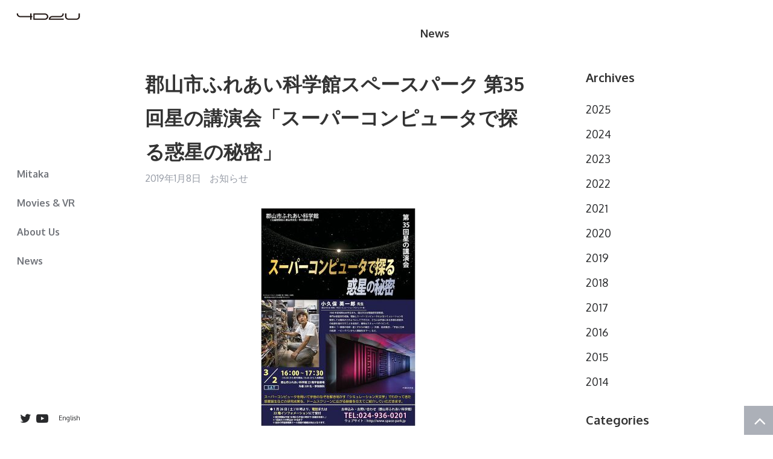

--- FILE ---
content_type: text/html; charset=UTF-8
request_url: https://4d2u.nao.ac.jp/news/20190108-spacepark/
body_size: 31828
content:
<!DOCTYPE html>
<html lang="ja">
<head>
	<meta charset="UTF-8">
	<meta name="viewport" content="width=device-width, initial-scale=1.0">

<!-- Google Tag Manager -->
<script>(function(w,d,s,l,i){w[l]=w[l]||[];w[l].push({'gtm.start':
new Date().getTime(),event:'gtm.js'});var f=d.getElementsByTagName(s)[0],
j=d.createElement(s),dl=l!='dataLayer'?'&l='+l:'';j.async=true;j.src=
'https://www.googletagmanager.com/gtm.js?id='+i+dl;f.parentNode.insertBefore(j,f);
})(window,document,'script','dataLayer','GTM-53W5HG9S');</script>
<!-- End Google Tag Manager -->
	
	<link href="https://fonts.googleapis.com/css?family=Oxygen:400,700&display=swap" rel="stylesheet">
<title>郡山市ふれあい科学館スペースパーク 第35回星の講演会「スーパーコンピュータで探る惑星の秘密」  |  国立天文台4次元デジタル宇宙プロジェクト</title>
<meta name='robots' content='max-image-preview:large' />
<style id='wp-img-auto-sizes-contain-inline-css' type='text/css'>
img:is([sizes=auto i],[sizes^="auto," i]){contain-intrinsic-size:3000px 1500px}
/*# sourceURL=wp-img-auto-sizes-contain-inline-css */
</style>
<style id='wp-block-library-inline-css' type='text/css'>
:root{--wp-block-synced-color:#7a00df;--wp-block-synced-color--rgb:122,0,223;--wp-bound-block-color:var(--wp-block-synced-color);--wp-editor-canvas-background:#ddd;--wp-admin-theme-color:#007cba;--wp-admin-theme-color--rgb:0,124,186;--wp-admin-theme-color-darker-10:#006ba1;--wp-admin-theme-color-darker-10--rgb:0,107,160.5;--wp-admin-theme-color-darker-20:#005a87;--wp-admin-theme-color-darker-20--rgb:0,90,135;--wp-admin-border-width-focus:2px}@media (min-resolution:192dpi){:root{--wp-admin-border-width-focus:1.5px}}.wp-element-button{cursor:pointer}:root .has-very-light-gray-background-color{background-color:#eee}:root .has-very-dark-gray-background-color{background-color:#313131}:root .has-very-light-gray-color{color:#eee}:root .has-very-dark-gray-color{color:#313131}:root .has-vivid-green-cyan-to-vivid-cyan-blue-gradient-background{background:linear-gradient(135deg,#00d084,#0693e3)}:root .has-purple-crush-gradient-background{background:linear-gradient(135deg,#34e2e4,#4721fb 50%,#ab1dfe)}:root .has-hazy-dawn-gradient-background{background:linear-gradient(135deg,#faaca8,#dad0ec)}:root .has-subdued-olive-gradient-background{background:linear-gradient(135deg,#fafae1,#67a671)}:root .has-atomic-cream-gradient-background{background:linear-gradient(135deg,#fdd79a,#004a59)}:root .has-nightshade-gradient-background{background:linear-gradient(135deg,#330968,#31cdcf)}:root .has-midnight-gradient-background{background:linear-gradient(135deg,#020381,#2874fc)}:root{--wp--preset--font-size--normal:16px;--wp--preset--font-size--huge:42px}.has-regular-font-size{font-size:1em}.has-larger-font-size{font-size:2.625em}.has-normal-font-size{font-size:var(--wp--preset--font-size--normal)}.has-huge-font-size{font-size:var(--wp--preset--font-size--huge)}.has-text-align-center{text-align:center}.has-text-align-left{text-align:left}.has-text-align-right{text-align:right}.has-fit-text{white-space:nowrap!important}#end-resizable-editor-section{display:none}.aligncenter{clear:both}.items-justified-left{justify-content:flex-start}.items-justified-center{justify-content:center}.items-justified-right{justify-content:flex-end}.items-justified-space-between{justify-content:space-between}.screen-reader-text{border:0;clip-path:inset(50%);height:1px;margin:-1px;overflow:hidden;padding:0;position:absolute;width:1px;word-wrap:normal!important}.screen-reader-text:focus{background-color:#ddd;clip-path:none;color:#444;display:block;font-size:1em;height:auto;left:5px;line-height:normal;padding:15px 23px 14px;text-decoration:none;top:5px;width:auto;z-index:100000}html :where(.has-border-color){border-style:solid}html :where([style*=border-top-color]){border-top-style:solid}html :where([style*=border-right-color]){border-right-style:solid}html :where([style*=border-bottom-color]){border-bottom-style:solid}html :where([style*=border-left-color]){border-left-style:solid}html :where([style*=border-width]){border-style:solid}html :where([style*=border-top-width]){border-top-style:solid}html :where([style*=border-right-width]){border-right-style:solid}html :where([style*=border-bottom-width]){border-bottom-style:solid}html :where([style*=border-left-width]){border-left-style:solid}html :where(img[class*=wp-image-]){height:auto;max-width:100%}:where(figure){margin:0 0 1em}html :where(.is-position-sticky){--wp-admin--admin-bar--position-offset:var(--wp-admin--admin-bar--height,0px)}@media screen and (max-width:600px){html :where(.is-position-sticky){--wp-admin--admin-bar--position-offset:0px}}

/*# sourceURL=wp-block-library-inline-css */
</style><style id='global-styles-inline-css' type='text/css'>
:root{--wp--preset--aspect-ratio--square: 1;--wp--preset--aspect-ratio--4-3: 4/3;--wp--preset--aspect-ratio--3-4: 3/4;--wp--preset--aspect-ratio--3-2: 3/2;--wp--preset--aspect-ratio--2-3: 2/3;--wp--preset--aspect-ratio--16-9: 16/9;--wp--preset--aspect-ratio--9-16: 9/16;--wp--preset--color--black: #000000;--wp--preset--color--cyan-bluish-gray: #abb8c3;--wp--preset--color--white: #ffffff;--wp--preset--color--pale-pink: #f78da7;--wp--preset--color--vivid-red: #cf2e2e;--wp--preset--color--luminous-vivid-orange: #ff6900;--wp--preset--color--luminous-vivid-amber: #fcb900;--wp--preset--color--light-green-cyan: #7bdcb5;--wp--preset--color--vivid-green-cyan: #00d084;--wp--preset--color--pale-cyan-blue: #8ed1fc;--wp--preset--color--vivid-cyan-blue: #0693e3;--wp--preset--color--vivid-purple: #9b51e0;--wp--preset--gradient--vivid-cyan-blue-to-vivid-purple: linear-gradient(135deg,rgb(6,147,227) 0%,rgb(155,81,224) 100%);--wp--preset--gradient--light-green-cyan-to-vivid-green-cyan: linear-gradient(135deg,rgb(122,220,180) 0%,rgb(0,208,130) 100%);--wp--preset--gradient--luminous-vivid-amber-to-luminous-vivid-orange: linear-gradient(135deg,rgb(252,185,0) 0%,rgb(255,105,0) 100%);--wp--preset--gradient--luminous-vivid-orange-to-vivid-red: linear-gradient(135deg,rgb(255,105,0) 0%,rgb(207,46,46) 100%);--wp--preset--gradient--very-light-gray-to-cyan-bluish-gray: linear-gradient(135deg,rgb(238,238,238) 0%,rgb(169,184,195) 100%);--wp--preset--gradient--cool-to-warm-spectrum: linear-gradient(135deg,rgb(74,234,220) 0%,rgb(151,120,209) 20%,rgb(207,42,186) 40%,rgb(238,44,130) 60%,rgb(251,105,98) 80%,rgb(254,248,76) 100%);--wp--preset--gradient--blush-light-purple: linear-gradient(135deg,rgb(255,206,236) 0%,rgb(152,150,240) 100%);--wp--preset--gradient--blush-bordeaux: linear-gradient(135deg,rgb(254,205,165) 0%,rgb(254,45,45) 50%,rgb(107,0,62) 100%);--wp--preset--gradient--luminous-dusk: linear-gradient(135deg,rgb(255,203,112) 0%,rgb(199,81,192) 50%,rgb(65,88,208) 100%);--wp--preset--gradient--pale-ocean: linear-gradient(135deg,rgb(255,245,203) 0%,rgb(182,227,212) 50%,rgb(51,167,181) 100%);--wp--preset--gradient--electric-grass: linear-gradient(135deg,rgb(202,248,128) 0%,rgb(113,206,126) 100%);--wp--preset--gradient--midnight: linear-gradient(135deg,rgb(2,3,129) 0%,rgb(40,116,252) 100%);--wp--preset--font-size--small: 13px;--wp--preset--font-size--medium: 20px;--wp--preset--font-size--large: 36px;--wp--preset--font-size--x-large: 42px;--wp--preset--spacing--20: 0.44rem;--wp--preset--spacing--30: 0.67rem;--wp--preset--spacing--40: 1rem;--wp--preset--spacing--50: 1.5rem;--wp--preset--spacing--60: 2.25rem;--wp--preset--spacing--70: 3.38rem;--wp--preset--spacing--80: 5.06rem;--wp--preset--shadow--natural: 6px 6px 9px rgba(0, 0, 0, 0.2);--wp--preset--shadow--deep: 12px 12px 50px rgba(0, 0, 0, 0.4);--wp--preset--shadow--sharp: 6px 6px 0px rgba(0, 0, 0, 0.2);--wp--preset--shadow--outlined: 6px 6px 0px -3px rgb(255, 255, 255), 6px 6px rgb(0, 0, 0);--wp--preset--shadow--crisp: 6px 6px 0px rgb(0, 0, 0);}:where(.is-layout-flex){gap: 0.5em;}:where(.is-layout-grid){gap: 0.5em;}body .is-layout-flex{display: flex;}.is-layout-flex{flex-wrap: wrap;align-items: center;}.is-layout-flex > :is(*, div){margin: 0;}body .is-layout-grid{display: grid;}.is-layout-grid > :is(*, div){margin: 0;}:where(.wp-block-columns.is-layout-flex){gap: 2em;}:where(.wp-block-columns.is-layout-grid){gap: 2em;}:where(.wp-block-post-template.is-layout-flex){gap: 1.25em;}:where(.wp-block-post-template.is-layout-grid){gap: 1.25em;}.has-black-color{color: var(--wp--preset--color--black) !important;}.has-cyan-bluish-gray-color{color: var(--wp--preset--color--cyan-bluish-gray) !important;}.has-white-color{color: var(--wp--preset--color--white) !important;}.has-pale-pink-color{color: var(--wp--preset--color--pale-pink) !important;}.has-vivid-red-color{color: var(--wp--preset--color--vivid-red) !important;}.has-luminous-vivid-orange-color{color: var(--wp--preset--color--luminous-vivid-orange) !important;}.has-luminous-vivid-amber-color{color: var(--wp--preset--color--luminous-vivid-amber) !important;}.has-light-green-cyan-color{color: var(--wp--preset--color--light-green-cyan) !important;}.has-vivid-green-cyan-color{color: var(--wp--preset--color--vivid-green-cyan) !important;}.has-pale-cyan-blue-color{color: var(--wp--preset--color--pale-cyan-blue) !important;}.has-vivid-cyan-blue-color{color: var(--wp--preset--color--vivid-cyan-blue) !important;}.has-vivid-purple-color{color: var(--wp--preset--color--vivid-purple) !important;}.has-black-background-color{background-color: var(--wp--preset--color--black) !important;}.has-cyan-bluish-gray-background-color{background-color: var(--wp--preset--color--cyan-bluish-gray) !important;}.has-white-background-color{background-color: var(--wp--preset--color--white) !important;}.has-pale-pink-background-color{background-color: var(--wp--preset--color--pale-pink) !important;}.has-vivid-red-background-color{background-color: var(--wp--preset--color--vivid-red) !important;}.has-luminous-vivid-orange-background-color{background-color: var(--wp--preset--color--luminous-vivid-orange) !important;}.has-luminous-vivid-amber-background-color{background-color: var(--wp--preset--color--luminous-vivid-amber) !important;}.has-light-green-cyan-background-color{background-color: var(--wp--preset--color--light-green-cyan) !important;}.has-vivid-green-cyan-background-color{background-color: var(--wp--preset--color--vivid-green-cyan) !important;}.has-pale-cyan-blue-background-color{background-color: var(--wp--preset--color--pale-cyan-blue) !important;}.has-vivid-cyan-blue-background-color{background-color: var(--wp--preset--color--vivid-cyan-blue) !important;}.has-vivid-purple-background-color{background-color: var(--wp--preset--color--vivid-purple) !important;}.has-black-border-color{border-color: var(--wp--preset--color--black) !important;}.has-cyan-bluish-gray-border-color{border-color: var(--wp--preset--color--cyan-bluish-gray) !important;}.has-white-border-color{border-color: var(--wp--preset--color--white) !important;}.has-pale-pink-border-color{border-color: var(--wp--preset--color--pale-pink) !important;}.has-vivid-red-border-color{border-color: var(--wp--preset--color--vivid-red) !important;}.has-luminous-vivid-orange-border-color{border-color: var(--wp--preset--color--luminous-vivid-orange) !important;}.has-luminous-vivid-amber-border-color{border-color: var(--wp--preset--color--luminous-vivid-amber) !important;}.has-light-green-cyan-border-color{border-color: var(--wp--preset--color--light-green-cyan) !important;}.has-vivid-green-cyan-border-color{border-color: var(--wp--preset--color--vivid-green-cyan) !important;}.has-pale-cyan-blue-border-color{border-color: var(--wp--preset--color--pale-cyan-blue) !important;}.has-vivid-cyan-blue-border-color{border-color: var(--wp--preset--color--vivid-cyan-blue) !important;}.has-vivid-purple-border-color{border-color: var(--wp--preset--color--vivid-purple) !important;}.has-vivid-cyan-blue-to-vivid-purple-gradient-background{background: var(--wp--preset--gradient--vivid-cyan-blue-to-vivid-purple) !important;}.has-light-green-cyan-to-vivid-green-cyan-gradient-background{background: var(--wp--preset--gradient--light-green-cyan-to-vivid-green-cyan) !important;}.has-luminous-vivid-amber-to-luminous-vivid-orange-gradient-background{background: var(--wp--preset--gradient--luminous-vivid-amber-to-luminous-vivid-orange) !important;}.has-luminous-vivid-orange-to-vivid-red-gradient-background{background: var(--wp--preset--gradient--luminous-vivid-orange-to-vivid-red) !important;}.has-very-light-gray-to-cyan-bluish-gray-gradient-background{background: var(--wp--preset--gradient--very-light-gray-to-cyan-bluish-gray) !important;}.has-cool-to-warm-spectrum-gradient-background{background: var(--wp--preset--gradient--cool-to-warm-spectrum) !important;}.has-blush-light-purple-gradient-background{background: var(--wp--preset--gradient--blush-light-purple) !important;}.has-blush-bordeaux-gradient-background{background: var(--wp--preset--gradient--blush-bordeaux) !important;}.has-luminous-dusk-gradient-background{background: var(--wp--preset--gradient--luminous-dusk) !important;}.has-pale-ocean-gradient-background{background: var(--wp--preset--gradient--pale-ocean) !important;}.has-electric-grass-gradient-background{background: var(--wp--preset--gradient--electric-grass) !important;}.has-midnight-gradient-background{background: var(--wp--preset--gradient--midnight) !important;}.has-small-font-size{font-size: var(--wp--preset--font-size--small) !important;}.has-medium-font-size{font-size: var(--wp--preset--font-size--medium) !important;}.has-large-font-size{font-size: var(--wp--preset--font-size--large) !important;}.has-x-large-font-size{font-size: var(--wp--preset--font-size--x-large) !important;}
/*# sourceURL=global-styles-inline-css */
</style>

<style id='classic-theme-styles-inline-css' type='text/css'>
/*! This file is auto-generated */
.wp-block-button__link{color:#fff;background-color:#32373c;border-radius:9999px;box-shadow:none;text-decoration:none;padding:calc(.667em + 2px) calc(1.333em + 2px);font-size:1.125em}.wp-block-file__button{background:#32373c;color:#fff;text-decoration:none}
/*# sourceURL=/wp-includes/css/classic-themes.min.css */
</style>
<link rel='stylesheet' id='contact-form-7-css' href='https://4d2u.nao.ac.jp/wp-content/plugins/contact-form-7/includes/css/styles.css?ver=6.1.4' type='text/css' media='all' />
<script type="text/javascript" src="https://4d2u.nao.ac.jp/wp-content/plugins/jquery-updater/js/jquery-4.0.0.min.js?ver=4.0.0" id="jquery-core-js"></script>
<script type="text/javascript" src="https://4d2u.nao.ac.jp/wp-content/plugins/jquery-updater/js/jquery-migrate-3.6.0.min.js?ver=3.6.0" id="jquery-migrate-js"></script>
<link rel="canonical" href="https://4d2u.nao.ac.jp/news/20190108-spacepark/" />
<link rel='shortlink' href='https://4d2u.nao.ac.jp/?p=1509' />

<meta property="og:title" content="郡山市ふれあい科学館スペースパーク 第35回星の講演会「スーパーコンピュータで探る惑星の秘密」">
<meta property="og:description" content="以下の講演会で、4D2Uプロジェクトリーダーの小久保英一郎が講演を行います。プラネタリウムを会場に4D2Uで可視化した映像を交えながら、シミュレーション天文学で分かってきた惑星誕生などの研究成果をご紹">
<meta property="og:type" content="article">
<meta property="og:url" content="https://4d2u.nao.ac.jp/news/20190108-spacepark/">
<meta property="og:image" content="https://4d2u.nao.ac.jp/wp-content/uploads/2019/01/20190108-spacepark.jpg">
<meta property="og:site_name" content="国立天文台4次元デジタル宇宙プロジェクト">
<meta name="twitter:card" content="summary_large_image">
<meta name="twitter:site" content="@4d2u">
<meta property="og:locale" content="ja_JP">
<link rel="icon" href="/wp-content/uploads/2021/03/cropped-favicon-32x32.png" sizes="32x32" />
<link rel="icon" href="/wp-content/uploads/2021/03/cropped-favicon-192x192.png" sizes="192x192" />
<link rel="apple-touch-icon" href="/wp-content/uploads/2021/03/cropped-favicon-180x180.png" />
<meta name="msapplication-TileImage" content="/wp-content/uploads/2021/03/cropped-favicon-270x270.png" />
	<link rel="stylesheet" href="https://4d2u.nao.ac.jp/wp-content/themes/4d2u/style.css?=20231204" media="all" />
</head>

<body>
<!-- Google Tag Manager (noscript) -->
<noscript><iframe src="https://www.googletagmanager.com/ns.html?id=GTM-53W5HG9S"
height="0" width="0" style="display:none;visibility:hidden"></iframe></noscript>
<!-- End Google Tag Manager (noscript) -->

<div class="top-2">
<header>
<div class="header">
	<div class="title">
		<a href="https://4d2u.nao.ac.jp"><h1>国立天文台4次元デジタル宇宙プロジェクト</h1><img src="https://4d2u.nao.ac.jp/wp-content/themes/4d2u/contents/4d2u-logo-black.svg" alt="4D2U"></a>
	</div>
	<nav>
		<ul>
		<li id="nav_menu-2" class="widget widget_nav_menu"><div class="menu-main-menu-container"><ul id="menu-main-menu" class="menu"><li id="menu-item-573" class="menu-item menu-item-type-post_type menu-item-object-page menu-item-573"><a href="https://4d2u.nao.ac.jp/mitaka/">Mitaka</a></li>
<li id="menu-item-526" class="menu-item menu-item-type-custom menu-item-object-custom menu-item-526"><a href="https://4d2u.nao.ac.jp/movies/">Movies &#038; VR</a></li>
<li id="menu-item-551" class="menu-item menu-item-type-post_type menu-item-object-page menu-item-551"><a href="https://4d2u.nao.ac.jp/aboutus/">About Us</a></li>
<li id="menu-item-525" class="menu-item menu-item-type-custom menu-item-object-custom menu-item-525"><a href="https://4d2u.nao.ac.jp/news/">News</a></li>
</ul></div></li>
		</ul>
	</nav>
	<div class="extra">
		<div class="sns">
			<a href="https://twitter.com/4d2u" target="_blank"><i class="icon-twitter"></i></a><a href="https://www.youtube.com/channel/UCtIvmIYCqjUllURN4U76Ayw" target="_blank"><i class="icon-youtube-play"></i></a>
		</div>
		<div class="lang"><a href="https://4d2u.nao.ac.jp/english/">English</a></div>
	</div>
</div>
</header>

<div class="PageUp"><a href="#"><span><i class="icon-angle-up"></i></span><span class="hdn">トップに戻る</span></a></div>



	<div id="news-single" class="wrap-base">
		<div class="submenu">
			<h2>News</h2>
		</div><!--/submenu-->
		<div class="box">
			<div class="box-narrow box-base">

<!--記事取得開始-->
			<div><h3>郡山市ふれあい科学館スペースパーク 第35回星の講演会「スーパーコンピュータで探る惑星の秘密」</h3>
				<span class="date">2019年1月8日</span>
				<span class="category">
<a href="https://4d2u.nao.ac.jp/news_cat/information/">お知らせ</a> </span>
			</div>
			<img fetchpriority="high" decoding="async" src="/wp-content/uploads/2019/01/20190108-spacepark-640x360.jpg" alt="図" width="640" height="360" class="alignnone size-medium wp-image-1510" srcset="https://4d2u.nao.ac.jp/wp-content/uploads/2019/01/20190108-spacepark-640x360.jpg 640w, https://4d2u.nao.ac.jp/wp-content/uploads/2019/01/20190108-spacepark-960x540.jpg 960w, https://4d2u.nao.ac.jp/wp-content/uploads/2019/01/20190108-spacepark-320x180.jpg 320w, https://4d2u.nao.ac.jp/wp-content/uploads/2019/01/20190108-spacepark-768x432.jpg 768w, https://4d2u.nao.ac.jp/wp-content/uploads/2019/01/20190108-spacepark.jpg 1280w" sizes="(max-width: 640px) 100vw, 640px" />
<p>以下の講演会で、4D2Uプロジェクトリーダーの小久保英一郎が講演を行います。プラネタリウムを会場に4D2Uで可視化した映像を交えながら、シミュレーション天文学で分かってきた惑星誕生などの研究成果をご紹介します（要申込）。</p>

<h5>第35回 星の講演会「スーパーコンピュータで探る惑星の秘密」</h5>
<dl>
<dt>日時</dt><dd>2019年3月2日（土） 16:00-17:30</dd>
<dt>会場</dt><dd>郡山市ふれあい科学館スペースパーク 宇宙劇場（23階） <a href="http://www.space-park.jp/access/" rel="noopener" target="_blank">アクセス<i class="icon-link-ext"></i></a></dd>
<dt>定員</dt><dd>220名（参加無料・先着順）</dd>
</dl>

<p>申込は2019年1月26日から。申込みの詳細については<a href="http://www.space-park.jp/recruit/archives/201812/281000.html" rel="noopener" target="_blank">郡山市ふれあい科学館スペースパークのページ<i class="icon-link-ext"></i></a>をご覧ください。</p><!--/ 記事取得終了-->

			<div class="pagination">
  				<div class="prev">
					<span class="direction">前へ</span>
					<p><a href="https://4d2u.nao.ac.jp/news/20190117-tbs/" rel="next">BS-TBS 吉岡里帆 神秘のハワイ 宇宙と地球をつなぐ島</a></p>
				</div>
  				<div class="next">
					<span class="direction">次へ</span>
					<p><a href="https://4d2u.nao.ac.jp/news/20181214-nhk/" rel="prev">NHK 大河ドラマ「西郷どん」</a></p>
				</div>
  			</div><!--/pagination-->

			</div><!--/box-narrow-->
			<div class="sidemenu">
				<div>
				<h3>Archives</h3>
				<ul>
						<li><a href='https://4d2u.nao.ac.jp/news/2025/'>2025</a></li>
	<li><a href='https://4d2u.nao.ac.jp/news/2024/'>2024</a></li>
	<li><a href='https://4d2u.nao.ac.jp/news/2023/'>2023</a></li>
	<li><a href='https://4d2u.nao.ac.jp/news/2022/'>2022</a></li>
	<li><a href='https://4d2u.nao.ac.jp/news/2021/'>2021</a></li>
	<li><a href='https://4d2u.nao.ac.jp/news/2020/'>2020</a></li>
	<li><a href='https://4d2u.nao.ac.jp/news/2019/'>2019</a></li>
	<li><a href='https://4d2u.nao.ac.jp/news/2018/'>2018</a></li>
	<li><a href='https://4d2u.nao.ac.jp/news/2017/'>2017</a></li>
	<li><a href='https://4d2u.nao.ac.jp/news/2016/'>2016</a></li>
	<li><a href='https://4d2u.nao.ac.jp/news/2015/'>2015</a></li>
	<li><a href='https://4d2u.nao.ac.jp/news/2014/'>2014</a></li>
				</ul>
				</div>


				<div>
				<h3>Categories</h3>
<ul id="sidebar">
  <li id="nav_menu-6" class="widget widget_nav_menu"><div class="menu-news-sidemenu-container"><ul id="menu-news-sidemenu" class="menu"><li id="menu-item-528" class="menu-item menu-item-type-taxonomy menu-item-object-news_cat menu-item-528"><a href="https://4d2u.nao.ac.jp/news_cat/information/">お知らせ</a></li>
<li id="menu-item-529" class="menu-item menu-item-type-taxonomy menu-item-object-news_cat menu-item-529"><a href="https://4d2u.nao.ac.jp/news_cat/media/">メディア掲載情報</a></li>
<li id="menu-item-540" class="menu-item menu-item-type-taxonomy menu-item-object-news_cat menu-item-540"><a href="https://4d2u.nao.ac.jp/news_cat/mitakanews/">Mitaka</a></li>
<li id="menu-item-2207" class="menu-item menu-item-type-taxonomy menu-item-object-news_cat menu-item-2207"><a href="https://4d2u.nao.ac.jp/news_cat/movie/">可視化映像</a></li>
</ul></div></li>
</ul>
				</div>
			</div><!--/sidemenu-->
		</div><!--/box-->
	</div><!--wrap-->
</div><!--/top-->

<div class="wrap-base related">

	<h3>関連記事</h3>
<div class="box">
<div class="box-link">
<a href="https://4d2u.nao.ac.jp/news/mtk_openday_2025/">
<figure class="boxIcon">
	<!--画像を追加-->
		<img width="320" height="180" src="/wp-content/uploads/2024/10/dt2024_1_720-320x180.jpg" class="attachment-thumbnail size-thumbnail wp-post-image" alt="" decoding="async" loading="lazy" srcset="https://4d2u.nao.ac.jp/wp-content/uploads/2024/10/dt2024_1_720-320x180.jpg 320w, https://4d2u.nao.ac.jp/wp-content/uploads/2024/10/dt2024_1_720-640x360.jpg 640w, https://4d2u.nao.ac.jp/wp-content/uploads/2024/10/dt2024_1_720-960x540.jpg 960w, https://4d2u.nao.ac.jp/wp-content/uploads/2024/10/dt2024_1_720-768x432.jpg 768w, https://4d2u.nao.ac.jp/wp-content/uploads/2024/10/dt2024_1_720.jpg 1280w" sizes="auto, (max-width: 320px) 100vw, 320px" />	</figure>
<span class="boxTitle">三鷹・星と宇宙の日2025 4D2Uドームシアター ミニ講演会【要事前申込】</span>
</a>
	<br><span class="date">2025年9月29日</span><span class="category">
<a href="https://4d2u.nao.ac.jp/news_cat/information/">お知らせ</a> </span>
</div>

<div class="box-link">
<a href="https://4d2u.nao.ac.jp/news/20250912-expo2025/">
<figure class="boxIcon">
	<!--画像を追加-->
		<img width="320" height="180" src="/wp-content/uploads/2025/09/20250912_GMv2-320x180.png" class="attachment-thumbnail size-thumbnail wp-post-image" alt="" decoding="async" loading="lazy" srcset="https://4d2u.nao.ac.jp/wp-content/uploads/2025/09/20250912_GMv2-320x180.png 320w, https://4d2u.nao.ac.jp/wp-content/uploads/2025/09/20250912_GMv2-640x360.png 640w, https://4d2u.nao.ac.jp/wp-content/uploads/2025/09/20250912_GMv2-960x540.png 960w, https://4d2u.nao.ac.jp/wp-content/uploads/2025/09/20250912_GMv2-768x432.png 768w, https://4d2u.nao.ac.jp/wp-content/uploads/2025/09/20250912_GMv2.png 1280w" sizes="auto, (max-width: 320px) 100vw, 320px" />	</figure>
<span class="boxTitle">EXPO2025 大阪・関西万博への映像提供</span>
</a>
	<br><span class="date">2025年9月12日</span><span class="category">
<a href="https://4d2u.nao.ac.jp/news_cat/information/">お知らせ</a> </span>
</div>

<div class="box-link">
<a href="https://4d2u.nao.ac.jp/news/4d2udometheater_2024/">
<figure class="boxIcon">
	<!--画像を追加-->
		<img width="320" height="180" src="/wp-content/uploads/2024/10/dt2024_2_720-320x180.jpg" class="attachment-thumbnail size-thumbnail wp-post-image" alt="" decoding="async" loading="lazy" srcset="https://4d2u.nao.ac.jp/wp-content/uploads/2024/10/dt2024_2_720-320x180.jpg 320w, https://4d2u.nao.ac.jp/wp-content/uploads/2024/10/dt2024_2_720-640x360.jpg 640w, https://4d2u.nao.ac.jp/wp-content/uploads/2024/10/dt2024_2_720-960x540.jpg 960w, https://4d2u.nao.ac.jp/wp-content/uploads/2024/10/dt2024_2_720-768x432.jpg 768w, https://4d2u.nao.ac.jp/wp-content/uploads/2024/10/dt2024_2_720.jpg 1280w" sizes="auto, (max-width: 320px) 100vw, 320px" />	</figure>
<span class="boxTitle">4D2Uドームシアター リニューアル</span>
</a>
	<br><span class="date">2024年9月27日</span><span class="category">
<a href="https://4d2u.nao.ac.jp/news_cat/information/">お知らせ</a> </span>
</div>


</div>
</div>

<footer>
<div class="footer-box">
	<div class="footer-title">
		<div class="footer-title-logo"><img src="https://4d2u.nao.ac.jp/wp-content/themes/4d2u/contents/4d2u-logo-white.svg" alt="4D2U"></div>
		<div><p>国立天文台4次元デジタル宇宙プロジェクト<br>Four-Dimensional Digital Universe Project, NAOJ</p></div>
	</div>
	<div class="sitemap">
		<div>
			<label class="accordion-title" for="box1">Mitaka<span class="plus"></span></label>
			<input type="checkbox" id="box1">
				<ul class="toggle">
				<li><a href="https://4d2u.nao.ac.jp/mitaka/">概要<i class="icon-angle-right"></i></a></li>
				<li><a href="https://4d2u.nao.ac.jp/mitaka/tutorial/">チュートリアル<i class="icon-angle-right"></i></a></li>
				<li><a href="https://4d2u.nao.ac.jp/mitaka/faq/">よくある質問<i class="icon-angle-right"></i></a></li>
				<li><a href="https://4d2u.nao.ac.jp/mitaka/credit/">クレジット<i class="icon-angle-right"></i></a></li>
				<li><a href="https://4d2u.nao.ac.jp/mitaka/download/">ダウンロード<i class="icon-angle-right"></i></a></li>
				</ul>
		</div>
		<div>
			<ul>
			<li><a href="https://4d2u.nao.ac.jp/movies/">Movies & VR<i class="icon-angle-right"></i></a></li>
			</ul>
			<label class="accordion-title" for="box2">About Us<span class="plus"></span></label>
			<input type="checkbox" id="box2">
				<ul class="toggle">
				<li><a href="https://4d2u.nao.ac.jp/aboutus/">概要<i class="icon-angle-right"></i></a></li>
				<li><a href="https://4d2u.nao.ac.jp/aboutus/member/">メンバー<i class="icon-angle-right"></i></a></li>
				<li><a href="https://4d2u.nao.ac.jp/aboutus/history/">ヒストリー<i class="icon-angle-right"></i></a></li>
				<li><a href="https://4d2u.nao.ac.jp/aboutus/award/">論文・受賞歴<i class="icon-angle-right"></i></a></li>
				</ul>
		</div>
		<div>
			<ul>
			<li><a href="https://4d2u.nao.ac.jp/news/">News<i class="icon-angle-right"></i></a></li>
			</ul>
			<ul>
			<li><a href="https://4d2u.nao.ac.jp/otherproducts/">Other Products<i class="icon-angle-right"></i></a></li>
			</ul>
			<ul>
			<li><a href="https://prc.nao.ac.jp/4d2u/">4D2U Dome Theater<i class="icon-link-ext"></i></a></li>
			</ul>
		</div>
		<div>
			<ul class="list-contact">
			<li><a href="https://4d2u.nao.ac.jp/contact/">お問い合わせ<i class="icon-angle-right"></i></a></li>
			<li><a href="https://4d2u.nao.ac.jp/faq/">よくある質問<i class="icon-angle-right"></i></a></li>
			<li><a href="https://4d2u.nao.ac.jp/policy/">利用規定<i class="icon-angle-right"></i></a></li>
			<li><a href="https://4d2u.nao.ac.jp/english/">English</a>
			</ul>
		</div>
	</div><!--/sitemap-->
	<div class="footer-bottom">
		<div class="footer-bottom-logo"><a href="https://www.nao.ac.jp"><img src="https://4d2u.nao.ac.jp/wp-content/themes/4d2u/contents/logo-naoj.svg" alt="NAOJ"></a></div>
		<div class="footer-copy"><p>Copyright ©2005 4D2U Project, NAOJ. All rights reserved.</p></div>

	</div>
</div><!--/footer-box-->

<script type="speculationrules">
{"prefetch":[{"source":"document","where":{"and":[{"href_matches":"/*"},{"not":{"href_matches":["/wp-*.php","/wp-admin/*","/wp-content/uploads/*","/wp-content/*","/wp-content/plugins/*","/wp-content/themes/4d2u/*","/*\\?(.+)"]}},{"not":{"selector_matches":"a[rel~=\"nofollow\"]"}},{"not":{"selector_matches":".no-prefetch, .no-prefetch a"}}]},"eagerness":"conservative"}]}
</script>
<script type="text/javascript" src="https://4d2u.nao.ac.jp/wp-includes/js/dist/hooks.min.js?ver=dd5603f07f9220ed27f1" id="wp-hooks-js"></script>
<script type="text/javascript" src="https://4d2u.nao.ac.jp/wp-includes/js/dist/i18n.min.js?ver=c26c3dc7bed366793375" id="wp-i18n-js"></script>
<script type="text/javascript" id="wp-i18n-js-after">
/* <![CDATA[ */
wp.i18n.setLocaleData( { 'text direction\u0004ltr': [ 'ltr' ] } );
//# sourceURL=wp-i18n-js-after
/* ]]> */
</script>
<script type="text/javascript" src="https://4d2u.nao.ac.jp/wp-content/plugins/contact-form-7/includes/swv/js/index.js?ver=6.1.4" id="swv-js"></script>
<script type="text/javascript" id="contact-form-7-js-translations">
/* <![CDATA[ */
( function( domain, translations ) {
	var localeData = translations.locale_data[ domain ] || translations.locale_data.messages;
	localeData[""].domain = domain;
	wp.i18n.setLocaleData( localeData, domain );
} )( "contact-form-7", {"translation-revision-date":"2025-11-30 08:12:23+0000","generator":"GlotPress\/4.0.3","domain":"messages","locale_data":{"messages":{"":{"domain":"messages","plural-forms":"nplurals=1; plural=0;","lang":"ja_JP"},"This contact form is placed in the wrong place.":["\u3053\u306e\u30b3\u30f3\u30bf\u30af\u30c8\u30d5\u30a9\u30fc\u30e0\u306f\u9593\u9055\u3063\u305f\u4f4d\u7f6e\u306b\u7f6e\u304b\u308c\u3066\u3044\u307e\u3059\u3002"],"Error:":["\u30a8\u30e9\u30fc:"]}},"comment":{"reference":"includes\/js\/index.js"}} );
//# sourceURL=contact-form-7-js-translations
/* ]]> */
</script>
<script type="text/javascript" id="contact-form-7-js-before">
/* <![CDATA[ */
var wpcf7 = {
    "api": {
        "root": "https:\/\/4d2u.nao.ac.jp\/wp-json\/",
        "namespace": "contact-form-7\/v1"
    }
};
//# sourceURL=contact-form-7-js-before
/* ]]> */
</script>
<script type="text/javascript" src="https://4d2u.nao.ac.jp/wp-content/plugins/contact-form-7/includes/js/index.js?ver=6.1.4" id="contact-form-7-js"></script>
<script type="text/javascript" src="https://4d2u.nao.ac.jp/wp-content/themes/4d2u/js/option.js?ver=6.9" id="option-js"></script>
</footer>


	<script type="text/javascript" src="https://4d2u.nao.ac.jp/wp-content/themes/4d2u/js/skrollr.js"></script>
	<script type="text/javascript">
$( function() {
    if ( window.matchMedia( '(min-width: 820px)' ).matches ) {
        var s = skrollr.init();
    };
} );
	</script>
</body>
</html>


--- FILE ---
content_type: text/css
request_url: https://4d2u.nao.ac.jp/wp-content/themes/4d2u/style.css?=20231204
body_size: 78537
content:
@charset "UTF-8";
/*
Theme Name: 4D2U Project
Author: NAOJ
Description: theme of 4D2U Project.
Version: 20231222
*/
/**color**/
@media screen and (max-width: 640px) {
  .pc {
    display: none !important;
  }
}
@media screen and (min-width: 640px) {
  .sp {
    display: none !important;
  }
}
/*mixin*/
/*extend*/
.box-base .boxpolicy-wrap {
  color: #989DA7;
  font-size: 1.5rem;
  padding: 12px;
  overflow-y: scroll;
  border: 1px solid #989DA7;
}
.box-base .boxpolicy-wrap p {
  margin-bottom: 12px !important;
}

#movie .box-narrow pre, #news-single .box-narrow pre {
  white-space: pre-line;
  overflow-x: scroll;
  border: 1px solid #ECEFF7;
  margin-bottom: 24px !important;
}

* {
  margin: 0;
  padding: 0;
  -webkit-box-sizing: border-box;
          box-sizing: border-box;
}

html {
  font-size: 62.5%;
  -webkit-text-size-adjust: 100%;
  color: #333;
  background-color: #fff;
}

body {
  font-size: 1.8rem;
  line-height: 1.75;
  font-family: "Oxygen", "Yu Gothic Medium", "游ゴシック Medium", YuGothic, "游ゴシック体", "ヒラギノ角ゴ Pro W3", "メイリオ", sans-serif;
}

/*font*/
h2 {
  font-size: 4rem;
  text-align: center;
  margin-bottom: 48px;
}

h4 {
  font-size: 2.4rem;
  text-align: center;
  margin-bottom: 48px;
}

h5 {
  font-size: 2.4rem;
}

h6 {
  font-size: 2rem;
  /*@include mb(20px);*/
}

h4, h5, h6 {
  margin-top: 64px;
}

small {
  font-size: 1.5rem;
  font-weight: normal;
  color: #72757B;
}

blockquote {
  color: #989DA7;
  margin-left: 1rem;
  margin-bottom: 24px !important;
}

.caution {
  color: #c33;
}

.center {
  text-align: center;
}

sup, sub {
  font-size: 1.2rem;
}

/*link*/
a {
  text-decoration: none;
  overflow-wrap: break-word;
  word-wrap: break-word;
}

.wrap, .wrap-narrow, .wrap-base {
  /**button**/
}
.wrap a, .wrap-narrow a, .wrap-base a {
  color: #36C;
}
.wrap a:hover, .wrap-narrow a:hover, .wrap-base a:hover {
  border-bottom: 1px solid #36C;
}
.wrap .box-link, .wrap-narrow .box-link, .wrap-base .box-link {
  color: #333;
}
.wrap .box-link img, .wrap-narrow .box-link img, .wrap-base .box-link img {
  -webkit-transition-duration: 1s;
          transition-duration: 1s;
}
.wrap .box-link a, .wrap-narrow .box-link a, .wrap-base .box-link a {
  border-bottom: none;
}
.wrap .box-link a .boxTitle, .wrap-narrow .box-link a .boxTitle, .wrap-base .box-link a .boxTitle {
  color: #333;
}
.wrap .box-link .date a, .wrap .box-link .category a, .wrap-narrow .box-link .date a, .wrap-narrow .box-link .category a, .wrap-base .box-link .date a, .wrap-base .box-link .category a {
  color: #989DA7;
}
.wrap .box-link:hover a:hover, .wrap-narrow .box-link:hover a:hover, .wrap-base .box-link:hover a:hover {
  color: #36C;
  border-bottom: none;
}
.wrap .box-link:hover a:hover .boxTitle, .wrap-narrow .box-link:hover a:hover .boxTitle, .wrap-base .box-link:hover a:hover .boxTitle {
  color: #36C;
}
.wrap .box-link:hover a:hover img, .wrap-narrow .box-link:hover a:hover img, .wrap-base .box-link:hover a:hover img {
  opacity: 0.8;
}
.wrap .button, .wrap-narrow .button, .wrap-base .button {
  position: relative;
  z-index: 2;
  display: inline-block;
  padding: 0.5em 3em;
  border: 2px solid #fff;
  color: #fff;
  text-align: center;
  text-decoration: none;
  -webkit-transition: 0.3s;
  transition: 0.3s;
  overflow: hidden;
}
.wrap .button:hover, .wrap-narrow .button:hover, .wrap-base .button:hover {
  color: #fff;
  border: 2px solid #fff;
}
.wrap .button::before, .wrap-narrow .button::before, .wrap-base .button::before {
  position: absolute;
  top: 0;
  left: -5%;
  z-index: -1;
  content: "";
  width: 130%;
  height: 200%;
  background: #36C;
  -webkit-transform-origin: left bottom;
          transform-origin: left bottom;
  -webkit-transform: skewY(-10deg) scale(1, 0);
          transform: skewY(-10deg) scale(1, 0);
  -webkit-transition: -webkit-transform 0.3s;
  transition: -webkit-transform 0.3s;
  transition: transform 0.3s;
  transition: transform 0.3s, -webkit-transform 0.3s;
}
.wrap .button:hover::before, .wrap-narrow .button:hover::before, .wrap-base .button:hover::before {
  -webkit-transform-origin: left top;
          transform-origin: left top;
  -webkit-transform: skewY(-10deg) scale(1, 1);
          transform: skewY(-10deg) scale(1, 1);
}
.wrap .archive, .wrap .pagination, .wrap-narrow .archive, .wrap-narrow .pagination, .wrap-base .archive, .wrap-base .pagination {
  font-weight: bold;
  text-align: center;
  margin-top: 64px !important;
}
.wrap .archive .page-numbers, .wrap .pagination .page-numbers, .wrap-narrow .archive .page-numbers, .wrap-narrow .pagination .page-numbers, .wrap-base .archive .page-numbers, .wrap-base .pagination .page-numbers {
  padding: 0 0.5rem;
}

/**PageUp**/
.PageUp {
  position: fixed;
  display: block;
  right: 0px;
  bottom: 0px;
  z-index: 100;
}
.PageUp a {
  width: 48px;
  height: 48px;
  display: block;
  background: rgba(152, 157, 167, 0.8);
  color: #fff;
  text-align: center;
  padding-top: 8px;
}
.PageUp a span {
  display: block;
  width: 40px;
  height: 40px;
  margin: auto;
  font-size: 3.2rem;
  line-height: 1;
}
.PageUp a:hover {
  background: #989da7;
}
.PageUp .hdn {
  display: none;
}

/*wrapping*/
/**header**/
.top {
  width: 100vw;
  height: 100vh;
  display: -webkit-box;
  display: -ms-flexbox;
  display: flex;
  -webkit-box-orient: horizontal;
  -webkit-box-direction: normal;
      -ms-flex-direction: row;
          flex-direction: row;
}

.top-2 {
  width: 100vw;
  display: -webkit-box;
  display: -ms-flexbox;
  display: flex;
  -webkit-box-orient: horizontal;
  -webkit-box-direction: normal;
      -ms-flex-direction: row;
          flex-direction: row;
}

.header {
  width: 160px;
  height: 100%;
  position: fixed;
  background: #fff;
  z-index: 5;
  display: -webkit-box;
  display: -ms-flexbox;
  display: flex;
  -webkit-box-orient: vertical;
  -webkit-box-direction: normal;
      -ms-flex-direction: column;
          flex-direction: column;
  -webkit-box-pack: justify;
      -ms-flex-pack: justify;
          justify-content: space-between;
}
.header .title {
  margin: 12px 25px;
}
.header .title img {
  width: 100%;
}
.header .title h1 {
  display: none;
}
.header nav ul {
  display: -webkit-box;
  display: -ms-flexbox;
  display: flex;
  -webkit-box-orient: vertical;
  -webkit-box-direction: normal;
      -ms-flex-direction: column;
          flex-direction: column;
  -ms-flex-preferred-size: 40%;
      flex-basis: 40%;
  font-size: 1.6rem;
  /*WP調整*/
}
.header nav ul .current-menu-item a,
.header nav ul .current-page-ancestor a {
  color: #36C;
}
.header nav ul a {
  display: block;
  padding: 1rem 28px;
  font-weight: bold;
  color: #72757B;
  position: relative;
  z-index: 2;
  text-decoration: none;
  -webkit-transition: 0.3s;
  transition: 0.3s;
  overflow: hidden;
}
.header nav ul a:hover {
  border-bottom: none;
  color: #fff;
}
.header nav ul a::before {
  position: absolute;
  top: 0;
  left: -5%;
  z-index: -1;
  content: "";
  width: 130%;
  height: 200%;
  background: #36C;
  -webkit-transform-origin: left bottom;
          transform-origin: left bottom;
  -webkit-transform: skewY(-10deg) scale(1, 0);
          transform: skewY(-10deg) scale(1, 0);
  -webkit-transition: -webkit-transform 0.4s;
  transition: -webkit-transform 0.4s;
  transition: transform 0.4s;
  transition: transform 0.4s, -webkit-transform 0.4s;
}
.header nav ul a:hover::before {
  -webkit-transform-origin: left top;
          transform-origin: left top;
  -webkit-transform: skewY(-10deg) scale(1, 1);
          transform: skewY(-10deg) scale(1, 1);
}
.header .extra {
  margin: 10px 28px;
  display: -webkit-box;
  display: -ms-flexbox;
  display: flex;
  -webkit-box-orient: horizontal;
  -webkit-box-direction: normal;
      -ms-flex-direction: row;
          flex-direction: row;
  -webkit-box-align: center;
      -ms-flex-align: center;
          align-items: center;
  -webkit-box-pack: justify;
      -ms-flex-pack: justify;
          justify-content: space-between;
}
.header .extra a {
  color: #292A2C;
}
.header .extra a:hover {
  border-bottom: none;
  color: #36C;
}
.header .extra .sns {
  font-size: 2rem;
}
.header .extra .sns img {
  width: 20px;
}
.header .extra .lang {
  font-size: 1.1rem;
}

/**topVisual**/
.topVisual {
  background-repeat: no-repeat;
  background-position: center;
  background-size: cover;
  height: 100%;
  width: 100%;
  margin-left: 160px;
  display: -webkit-box;
  display: -ms-flexbox;
  display: flex;
  -webkit-box-orient: vertical;
  -webkit-box-direction: normal;
      -ms-flex-direction: column;
          flex-direction: column;
  -webkit-box-align: center;
      -ms-flex-align: center;
          align-items: center;
  -webkit-box-pack: end;
      -ms-flex-pack: end;
          justify-content: flex-end;
}
.topVisual div {
  margin-bottom: 16px !important;
}

/**Top Scroll Icon**/
.scroll-icon {
  -webkit-transition: opacity 0.2s ease;
  transition: opacity 0.2s ease;
}

.scroll-icon:hover {
  opacity: 0.8;
}

p.scroll {
  -webkit-animation-name: scrollIcon;
          animation-name: scrollIcon;
  -webkit-animation-duration: 2s;
          animation-duration: 2s;
  -webkit-animation-iteration-count: infinite;
          animation-iteration-count: infinite;
}
p.scroll img {
  width: 40px;
  height: 25px;
}

@-webkit-keyframes scrollIcon {
  0% {
    -webkit-transform: translate(0, 0);
            transform: translate(0, 0);
    opacity: 1;
  }
  50% {
    -webkit-transform: translate(0, 10px);
            transform: translate(0, 10px);
    opacity: 0.6;
  }
  100% {
    -webkit-transform: translate(0, 0);
            transform: translate(0, 0);
    opacity: 1;
  }
}

@keyframes scrollIcon {
  0% {
    -webkit-transform: translate(0, 0);
            transform: translate(0, 0);
    opacity: 1;
  }
  50% {
    -webkit-transform: translate(0, 10px);
            transform: translate(0, 10px);
    opacity: 0.6;
  }
  100% {
    -webkit-transform: translate(0, 0);
            transform: translate(0, 0);
    opacity: 1;
  }
}
/**wrap**/
.wrap, .wrap-narrow, .wrap-base, footer {
  margin-left: 160px;
}

.wrap {
  height: 100vh;
}

.wrap-narrow {
  height: 60vh;
}

.wrap-center {
  display: -webkit-box;
  display: -ms-flexbox;
  display: flex;
  -webkit-box-orient: vertical;
  -webkit-box-direction: normal;
      -ms-flex-direction: column;
          flex-direction: column;
  -webkit-box-align: center;
      -ms-flex-align: center;
          align-items: center;
  -webkit-box-pack: center;
      -ms-flex-pack: center;
          justify-content: center;
}

.top > .wrap-base,
.top-2 > .wrap-base {
  width: 100%;
}

/**footer**/
footer {
  background: #000;
  color: #fff;
}
footer .footer-box {
  max-width: 960px;
  margin: 0 auto;
  padding: 80px 0 0;
  display: -webkit-box;
  display: -ms-flexbox;
  display: flex;
  -webkit-box-orient: vertical;
  -webkit-box-direction: normal;
      -ms-flex-direction: column;
          flex-direction: column;
}
footer .footer-box .footer-title {
  display: -webkit-box;
  display: -ms-flexbox;
  display: flex;
  -webkit-box-orient: horizontal;
  -webkit-box-direction: normal;
      -ms-flex-direction: row;
          flex-direction: row;
  -webkit-box-align: center;
      -ms-flex-align: center;
          align-items: center;
}
footer .footer-box .footer-title .footer-title-logo {
  width: 160px;
  margin-right: 40px;
}
footer .footer-box .footer-title .footer-title-logo img {
  width: 100%;
}
footer .footer-box .sitemap {
  display: -webkit-box;
  display: -ms-flexbox;
  display: flex;
  -webkit-box-orient: horizontal;
  -webkit-box-direction: normal;
      -ms-flex-direction: row;
          flex-direction: row;
  -webkit-box-pack: justify;
      -ms-flex-pack: justify;
          justify-content: space-between;
  margin: 48px 0;
}
footer .footer-box .sitemap .accordion-title {
  padding: 2px 0;
}
footer .footer-box .sitemap ul {
  margin-bottom: 48px !important;
}
footer .footer-box .sitemap ul li {
  padding: 8px 0;
}
footer .footer-box .sitemap ul li a {
  color: #fff;
}
footer .footer-box .sitemap ul li a:hover {
  border-bottom: 1px solid #fff;
}
footer .footer-box .footer-bottom {
  border-top: 1px solid #989DA7;
  display: -webkit-box;
  display: -ms-flexbox;
  display: flex;
  -webkit-box-orient: horizontal;
  -webkit-box-direction: normal;
      -ms-flex-direction: row;
          flex-direction: row;
  -webkit-box-align: center;
      -ms-flex-align: center;
          align-items: center;
  padding: 20px 0;
}
footer .footer-box .footer-bottom .footer-bottom-logo {
  width: 80px;
  margin-right: 40px;
}
footer .footer-box .footer-bottom .footer-bottom-logo img {
  width: 100%;
}
footer .footer-box .footer-bottom .footer-copy {
  font-size: 1.5rem;
}

/*accordion-sitemap*/
.sitemap .accordion-title,
.sitemap .toggle {
  margin: 0 auto;
}
.sitemap .accordion-title {
  display: block;
  pointer-events: none;
}
.sitemap input {
  display: none;
}
.sitemap .toggle {
  list-style: none;
  padding: 0;
}
.sitemap .toggle li {
  padding: 3px 0 !important;
  margin: 0;
  font-size: 1.4rem;
}
.sitemap .toggle li a {
  color: #ECEFF7 !important;
}

/**accordion-member**/
.accordion-common {
  /**accordion-icon**/
}
.accordion-common .accordion-title {
  pointer-events: all;
  width: 100%;
  position: relative;
  padding: 9px 0px 0px 30px;
  display: block;
  line-height: 4rem;
}
.accordion-common .toggle {
  width: 100%;
  height: 0;
  padding: 0;
  -webkit-transition: 0.2s;
  transition: 0.2s;
}
.accordion-common input {
  display: none;
}
.accordion-common input:checked + .toggle {
  height: auto;
  padding: 0px;
}
.accordion-common .toggle li {
  line-height: 0;
  visibility: hidden;
  opacity: 0;
  -webkit-transition: padding 0.2s, line-height 0.2s, visibility 0.1s, opacity 0.1s;
  transition: padding 0.2s, line-height 0.2s, visibility 0.1s, opacity 0.1s;
}
.accordion-common input:checked + .toggle li {
  padding: 8px 16px;
  line-height: 2;
  visibility: visible;
  opacity: 1;
}
.accordion-common li:last-child {
  border-bottom: 1px solid #989DA7;
}
.accordion-common .accordion-title .plus:before, .accordion-common .accordion-title .plus:after {
  content: "";
  position: absolute;
  left: 10px;
  top: 28px;
  width: 10px;
  height: 2px;
  background-color: #333;
}
.accordion-common .accordion-title .plus:after {
  -webkit-transition: all 0.2s ease-in-out;
  transition: all 0.2s ease-in-out;
  display: block;
  background-color: #333;
  -webkit-transform: rotate(90deg);
  transform: rotate(90deg);
}
.accordion-common .accordion-title.open .plus:before {
  -webkit-transform: rotate(45deg);
  transform: rotate(45deg);
}
.accordion-common .accordion-title.open .plus:after {
  -webkit-transform: rotate(-45deg);
  transform: rotate(-45deg);
}

/*navigation*/
.submenu,
.submenu li.widget_nav_menu { /*WP調整*/
  max-width: 960px;
  display: -webkit-box;
  display: -ms-flexbox;
  display: flex;
  -webkit-box-orient: horizontal;
  -webkit-box-direction: normal;
      -ms-flex-direction: row;
          flex-direction: row;
  -webkit-box-pack: center;
      -ms-flex-pack: center;
          justify-content: center;
  margin: 24px auto 40px;
  font-size: 1.6rem;
}
.submenu h2,
.submenu li.widget_nav_menu h2 {
  font-size: 1.8rem;
  margin-bottom: 0px !important;
}
.submenu h2 span,
.submenu li.widget_nav_menu h2 span {
  display: inline-block;
  margin-left: 16px;
}
.submenu a,
.submenu li.widget_nav_menu a {
  font-weight: bold;
  color: #292A2C;
}
.submenu a:hover,
.submenu li.widget_nav_menu a:hover {
  color: #36C;
}
.submenu ul.menu,
.submenu li.widget_nav_menu ul.menu {
  list-style: none;
  display: -webkit-box;
  display: -ms-flexbox;
  display: flex;
  -webkit-box-orient: horizontal;
  -webkit-box-direction: normal;
      -ms-flex-direction: row;
          flex-direction: row;
}
.submenu ul.menu li,
.submenu li.widget_nav_menu ul.menu li {
  margin-left: 20px;
  margin-top: 2px;
}
.submenu ul.menu .current-menu-item a,
.submenu li.widget_nav_menu ul.menu .current-menu-item a {
  color: #36C;
}
.submenu ul.menu .menu-item-60,
.submenu li.widget_nav_menu ul.menu .menu-item-60 { /*WP調整.download*/ }
.submenu ul.menu .menu-item-60 a,
.submenu li.widget_nav_menu ul.menu .menu-item-60 a {
  background: #36C;
  color: #fff;
  padding: 3px 20px 4px;
  border: none;
}
.submenu ul.menu .menu-item-60 a:hover,
.submenu li.widget_nav_menu ul.menu .menu-item-60 a:hover {
  background: rgba(51, 102, 204, 0.7);
}

#about-top .submenu a {
  color: #fff;
}
#about-top .submenu a:hover {
  color: #36C;
}
#about-top .submenu .current-menu-item a {
  color: #36C;
}
#about-top .submenu ul li .active {
  color: #36C;
}

#movie .submenu,
#news .submenu,
#news-single .submenu {
  margin: 40px auto;
}

.sidemenu {
  width: 230px;
  display: -webkit-box;
  display: -ms-flexbox;
  display: flex;
  -webkit-box-orient: vertical;
  -webkit-box-direction: normal;
      -ms-flex-direction: column;
          flex-direction: column;
  -webkit-box-align: start;
      -ms-flex-align: start;
          align-items: flex-start;
}
.sidemenu h2 {
  font-size: 2.4rem !important;
  margin-bottom: 16px !important;
  text-align: left;
}
.sidemenu h3 {
  font-size: 2rem !important;
}
.sidemenu h5 {
  font-size: 1.8rem !important;
  margin-bottom: 16px !important;
}
.sidemenu .policy {
  padding-top: 24px !important;
}
.sidemenu div {
  margin-bottom: 20px !important;
  width: 100%;
}
.sidemenu .box-border {
  margin-top: 20px !important;
}
.sidemenu ul {
  list-style: none;
  margin-top: 20px !important;
}
.sidemenu ul li {
  margin: 10px 0;
}
.sidemenu ul li a {
  color: #292A2C;
}
.sidemenu ul li a:hover {
  color: #36C;
  border-bottom: none;
}

.listMenu,
.listMenu-c {
  list-style: none;
  margin-bottom: 64px !important;
  display: -webkit-box;
  display: -ms-flexbox;
  display: flex;
  -webkit-box-orient: vertical;
  -webkit-box-direction: normal;
      -ms-flex-direction: column;
          flex-direction: column;
  -webkit-box-align: center;
      -ms-flex-align: center;
          align-items: center;
  -webkit-box-pack: center;
      -ms-flex-pack: center;
          justify-content: center;
}
.listMenu li,
.listMenu-c li {
  padding: 4px;
  font-size: 1.6rem;
}

.listMenu li {
  width: 300px;
}

.listMenu-c {
  margin-top: 64px !important;
}
.listMenu-c li {
  text-align: center;
}
.listMenu-c a {
  color: #292A2C;
}
.listMenu-c a:hover {
  color: #36C;
}

.tabmenu {
  display: -webkit-box;
  display: -ms-flexbox;
  display: flex;
  -webkit-box-orient: horizontal;
  -webkit-box-direction: normal;
      -ms-flex-direction: row;
          flex-direction: row;
  -webkit-box-pack: justify;
      -ms-flex-pack: justify;
          justify-content: space-between;
  font-size: 1.6rem;
  width: 100%;
  margin-bottom: 20px !important;
}
.tabmenu li.about {
  margin: 16px 0px;
}
.tabmenu li.about a {
  color: #36C;
}
.tabmenu li#nav_menu-7 {
  width: 85%;
}
.tabmenu div {
  margin: 0;
  padding: 0;
  width: 100%;
}

.tabmenu .menu {
  display: -webkit-box;
  display: -ms-flexbox;
  display: flex;
  -webkit-box-orient: horizontal;
  -webkit-box-direction: normal;
      -ms-flex-direction: row;
          flex-direction: row;
  -webkit-box-pack: justify;
      -ms-flex-pack: justify;
          justify-content: space-between;
  width: 100%;
}
.tabmenu .menu .current-menu-item {
  font-weight: bold;
}
.tabmenu .menu li a {
  color: #292A2C;
}
.tabmenu .menu li a:hover {
  color: #36C;
}

/*toppage-box*/
#topContents {
  margin-left: 0;
}

#topNews .box,
#topContents .box {
  display: -webkit-box;
  display: -ms-flexbox;
  display: flex;
  -webkit-box-orient: horizontal;
  -webkit-box-direction: normal;
      -ms-flex-direction: row;
          flex-direction: row;
}

#topNews .box-2 div,
#topContents .box-2 div {
  -ms-flex-preferred-size: 50%;
      flex-basis: 50%;
}
#topNews .box-2 .mitaka,
#topNews .box-2 .movie,
#topContents .box-2 .mitaka,
#topContents .box-2 .movie {
  display: -webkit-box;
  display: -ms-flexbox;
  display: flex;
  -webkit-box-orient: vertical;
  -webkit-box-direction: normal;
      -ms-flex-direction: column;
          flex-direction: column;
  -webkit-box-align: center;
      -ms-flex-align: center;
          align-items: center;
  -webkit-box-pack: center;
      -ms-flex-pack: center;
          justify-content: center;
  height: 100%;
  color: #fff;
}
#topNews .box-2 .mitaka,
#topContents .box-2 .mitaka {
  background: url(contents/bg_box2_left.jpg);
  background-repeat: no-repeat;
  background-position: center;
  background-size: cover;
}
#topNews .box-2 .movie,
#topContents .box-2 .movie {
  background: url(contents/bg_box2_right.jpg);
  background-repeat: no-repeat;
  background-position: center;
  background-size: cover;
}

.box-3 {
  max-width: 960px;
  display: -webkit-box;
  display: -ms-flexbox;
  display: flex;
  -webkit-box-orient: horizontal;
  -webkit-box-direction: normal;
      -ms-flex-direction: row;
          flex-direction: row;
  -ms-flex-wrap: wrap;
      flex-wrap: wrap;
  -webkit-box-pack: center;
      -ms-flex-pack: center;
          justify-content: center;
}
.box-3 .box-link {
  width: 33%;
}
.box-3 .box-link .boxIcon img {
  -webkit-transition-duration: 1s;
          transition-duration: 1s;
}
.box-3 .box-link .box-inbox .date, .box-3 .box-link .box-inbox .category {
  display: inline-block;
  line-height: 1;
}
.box-3 .box-link .box-inbox .date {
  color: #333;
}
.box-3 .box-link .box-inbox .category {
  color: #989DA7 !important;
}
.box-3 .box-link:hover {
  border-bottom: none;
}
.box-3 .box-link:hover .boxIcon img {
  opacity: 0.8;
}
.box-3 .box-link:hover .box-inbox .boxTitle {
  color: #36C;
}

/**bottom margin**/
#about,
#news,
#movie,
#mitaka,
#all {
  margin-bottom: 64px !important;
}

/** box **/
#news .box,
#news-single .box,
.related .box,
#movie .box,
#movie .box-c {
  display: -webkit-box;
  display: -ms-flexbox;
  display: flex;
  -webkit-box-orient: horizontal;
  -webkit-box-direction: normal;
      -ms-flex-direction: row;
          flex-direction: row;
  max-width: 960px;
  margin: 0 auto;
  -webkit-box-pack: justify;
      -ms-flex-pack: justify;
          justify-content: space-between;
  -ms-flex-wrap: wrap;
      flex-wrap: wrap;
}
#news .box h5,
#news-single .box h5,
.related .box h5,
#movie .box h5,
#movie .box-c h5 {
  margin-top: 20px !important;
  margin-bottom: 20px !important;
}
#news .box .box-narrow,
#news-single .box .box-narrow,
.related .box .box-narrow,
#movie .box .box-narrow,
#movie .box-c .box-narrow {
  max-width: 640px;
  width: 100%; /**WP調整**/
}
#news .box .box-narrow .pagenation .nav-links,
#news-single .box .box-narrow .pagenation .nav-links,
.related .box .box-narrow .pagenation .nav-links,
#movie .box .box-narrow .pagenation .nav-links,
#movie .box-c .box-narrow .pagenation .nav-links {
  display: -webkit-box;
  display: -ms-flexbox;
  display: flex;
  -webkit-box-orient: horizontal;
  -webkit-box-direction: normal;
      -ms-flex-direction: row;
          flex-direction: row;
  -webkit-box-pack: center;
      -ms-flex-pack: center;
          justify-content: center;
}
#news .box .box-narrow .pagenation .nav-links li,
#news-single .box .box-narrow .pagenation .nav-links li,
.related .box .box-narrow .pagenation .nav-links li,
#movie .box .box-narrow .pagenation .nav-links li,
#movie .box-c .box-narrow .pagenation .nav-links li {
  margin: 0 10px;
}
#news .box .box-narrow .pagenation .nav-links .current,
#news-single .box .box-narrow .pagenation .nav-links .current,
.related .box .box-narrow .pagenation .nav-links .current,
#movie .box .box-narrow .pagenation .nav-links .current,
#movie .box-c .box-narrow .pagenation .nav-links .current {
  color: #36C;
}
#news .box .box-narrow .pagenation a,
#news-single .box .box-narrow .pagenation a,
.related .box .box-narrow .pagenation a,
#movie .box .box-narrow .pagenation a,
#movie .box-c .box-narrow .pagenation a {
  color: #333;
}
#news .box .box-narrow .pagenation a:hover,
#news-single .box .box-narrow .pagenation a:hover,
.related .box .box-narrow .pagenation a:hover,
#movie .box .box-narrow .pagenation a:hover,
#movie .box-c .box-narrow .pagenation a:hover {
  color: #36C;
}
#news .box .box-link,
#news-single .box .box-link,
.related .box .box-link,
#movie .box .box-link,
#movie .box-c .box-link {
  margin-bottom: 40px !important;
}
#news .box .box-inbox:nth-child(even),
#news-single .box .box-inbox:nth-child(even),
.related .box .box-inbox:nth-child(even),
#movie .box .box-inbox:nth-child(even),
#movie .box-c .box-inbox:nth-child(even) {
  margin-bottom: 24px !important;
}

#topAbout {
  height: 100vh;
}

#topAbout .box,
#about .box,
#mitaka .box,
#all .box {
  max-width: 640px;
  margin: 0 auto;
}
#topAbout .box .box-link,
#about .box .box-link,
#mitaka .box .box-link,
#all .box .box-link {
  margin-bottom: 40px !important;
}
#topAbout .box .box-inbox strong,
#about .box .box-inbox strong,
#mitaka .box .box-inbox strong,
#all .box .box-inbox strong {
  font-size: 2rem;
  display: block;
  text-align: center;
  margin-bottom: 20px !important;
}
#topAbout .box .box-inbox strong span,
#about .box .box-inbox strong span,
#mitaka .box .box-inbox strong span,
#all .box .box-inbox strong span {
  font-size: 1.8rem;
}
#topAbout .box .box-inbox figure,
#about .box .box-inbox figure,
#mitaka .box .box-inbox figure,
#all .box .box-inbox figure {
  text-align: center;
}
#topAbout .box table,
#about .box table,
#mitaka .box table,
#all .box table {
  width: 100%;
  border-collapse: collapse;
}

/*mitaka-box*/
#mitaka .box-wide,
#all .box-wide {
  max-width: 960px;
  margin: 0 auto;
}

/*movie-box*/
#movie .box-c {
  -webkit-box-pack: center;
      -ms-flex-pack: center;
          justify-content: center;
}

/*about-box*/
#about-top {
  background: #292A2C;
  color: #fff;
}
#about-top h3 {
  font-size: 4rem;
}
#about-top h4 {
  font-size: 3.2rem;
  text-align: left;
  margin-bottom: 20px !important;
}
#about-top .aboutBlock {
  height: 100vh;
  width: 100%;
  background-position: center;
  display: -webkit-box;
  display: -ms-flexbox;
  display: flex;
  -webkit-box-orient: vertical;
  -webkit-box-direction: normal;
      -ms-flex-direction: column;
          flex-direction: column;
  -webkit-box-align: center;
      -ms-flex-align: center;
          align-items: center;
  -webkit-box-pack: justify;
      -ms-flex-pack: justify;
          justify-content: space-between;
}
#about-top .box {
  max-width: 960px;
  width: 100%;
  padding-top: 30px !important;
}
#about-top #block-1 {
  background: no-repeat fixed;
  background-image: url(contents/about/bg_block-1.jpg);
  background-size: cover;
}
#about-top #block-1 .box {
  display: -webkit-box;
  display: -ms-flexbox;
  display: flex;
  -webkit-box-orient: vertical;
  -webkit-box-direction: normal;
      -ms-flex-direction: column;
          flex-direction: column;
  -webkit-box-align: center;
      -ms-flex-align: center;
          align-items: center;
  -webkit-box-pack: center;
      -ms-flex-pack: center;
          justify-content: center;
  height: 100%;
}
#about-top #block-1 .inbox {
  max-width: 640px;
  display: -webkit-box;
  display: -ms-flexbox;
  display: flex;
  -webkit-box-orient: vertical;
  -webkit-box-direction: normal;
      -ms-flex-direction: column;
          flex-direction: column;
  -webkit-box-align: center;
      -ms-flex-align: center;
          align-items: center;
  -webkit-box-pack: justify;
      -ms-flex-pack: justify;
          justify-content: space-between;
  height: 100%;
}
#about-top #block-1 .inbox p {
  margin-bottom: 100px !important;
  /**WP調整**/
}
#about-top #block-2 {
  background: no-repeat fixed;
  background-image: url(contents/about/bg_block-2.jpg);
  background-size: cover;
}
#about-top #block-2 .box {
  display: -webkit-box;
  display: -ms-flexbox;
  display: flex;
  -webkit-box-orient: vertical;
  -webkit-box-direction: normal;
      -ms-flex-direction: column;
          flex-direction: column;
  height: 100%;
}
#about-top #block-2 .inbox {
  max-width: 460px;
}
#about-top #block-2 .inbox div {
  background: rgba(0, 0, 0, 0.75);
  padding: 20px 40px;
  margin-bottom: 40px !important;
}
#about-top #block-3 {
  background: no-repeat fixed;
  background-image: url(contents/about/bg_block-3.jpg);
  background-size: cover;
}
#about-top #block-3 .box {
  display: -webkit-box;
  display: -ms-flexbox;
  display: flex;
  -webkit-box-orient: vertical;
  -webkit-box-direction: normal;
      -ms-flex-direction: column;
          flex-direction: column;
  -webkit-box-align: end;
      -ms-flex-align: end;
          align-items: flex-end;
  -webkit-box-pack: end;
      -ms-flex-pack: end;
          justify-content: flex-end;
  height: 100%;
}
#about-top #block-3 .inbox {
  max-width: 460px;
  width: 100%;
}
#about-top #block-3 .inbox div {
  background: rgba(0, 0, 0, 0.75);
  padding: 20px 40px;
  margin-bottom: 40px !important;
}
#about-top #block-4 {
  background: no-repeat fixed;
  background-image: url(contents/about/bg_block-4.jpg);
  background-size: cover;
}
#about-top #block-4 .box {
  display: -webkit-box;
  display: -ms-flexbox;
  display: flex;
  -webkit-box-orient: horizontal;
  -webkit-box-direction: normal;
      -ms-flex-direction: row;
          flex-direction: row;
  -webkit-box-align: center;
      -ms-flex-align: center;
          align-items: center;
  height: 100%;
}
#about-top #block-4 .inbox {
  max-width: 460px;
}
#about-top #block-5 {
  background: no-repeat fixed;
  background-image: url(contents/about/bg_block-5.jpg);
  background-size: cover;
  display: -webkit-box;
  display: -ms-flexbox;
  display: flex;
  -webkit-box-orient: vertical;
  -webkit-box-direction: normal;
      -ms-flex-direction: column;
          flex-direction: column;
  -webkit-box-align: center;
      -ms-flex-align: center;
          align-items: center;
  -webkit-box-pack: center;
      -ms-flex-pack: center;
          justify-content: center;
}
#about-top #block-5 .box {
  display: -webkit-box;
  display: -ms-flexbox;
  display: flex;
  -webkit-box-orient: horizontal;
  -webkit-box-direction: normal;
      -ms-flex-direction: row;
          flex-direction: row;
  -webkit-box-pack: justify;
      -ms-flex-pack: justify;
          justify-content: space-between;
  -webkit-box-align: center;
      -ms-flex-align: center;
          align-items: center;
  height: 100%;
}
#about-top #block-5 .inbox {
  display: -webkit-box;
  display: -ms-flexbox;
  display: flex;
  -webkit-box-orient: vertical;
  -webkit-box-direction: normal;
      -ms-flex-direction: column;
          flex-direction: column;
  max-width: 460px;
}
#about-top #block-5 .inbox figure {
  margin-bottom: 12px !important;
}
#about-top #block-5 .inbox .half {
  display: -webkit-box;
  display: -ms-flexbox;
  display: flex;
  -webkit-box-orient: horizontal;
  -webkit-box-direction: normal;
      -ms-flex-direction: row;
          flex-direction: row;
  -webkit-box-pack: justify;
      -ms-flex-pack: justify;
          justify-content: space-between;
}
#about-top #block-6 {
  background: no-repeat fixed;
  background-image: url(contents/about/bg_block-6.jpg);
  background-size: cover;
}
#about-top #block-6 .box {
  display: -webkit-box;
  display: -ms-flexbox;
  display: flex;
  -webkit-box-orient: horizontal;
  -webkit-box-direction: normal;
      -ms-flex-direction: row;
          flex-direction: row;
  -webkit-box-pack: center;
      -ms-flex-pack: center;
          justify-content: center;
  -webkit-box-align: center;
      -ms-flex-align: center;
          align-items: center;
  height: 100%;
}
#about-top #block-6 .inbox {
  max-width: 640px;
}
#about-top #block-7 {
  background: no-repeat fixed;
  background-image: url(contents/about/bg_block-7.jpg);
  background-size: cover;
}
#about-top #block-7 h2 { /*WP調整*/
  text-align: center;
  font-size: 2.4rem;
}
#about-top #block-7 .box {
  display: -webkit-box;
  display: -ms-flexbox;
  display: flex;
  -webkit-box-orient: horizontal;
  -webkit-box-direction: normal;
      -ms-flex-direction: row;
          flex-direction: row;
  -webkit-box-pack: center;
      -ms-flex-pack: center;
          justify-content: center;
  -webkit-box-align: center;
      -ms-flex-align: center;
          align-items: center;
  height: 100vh;
}
#about-top #block-7 .inbox { /*WP調整*/
  max-width: 640px;
  background: rgba(255, 255, 255, 0.15);
}
#about-top #block-7 .inbox .bottommenu { /*WP調整*/
  padding: 40px;
}
#about-top #block-7 .inbox ul {
  display: -webkit-box;
  display: -ms-flexbox;
  display: flex;
  -webkit-box-orient: horizontal;
  -webkit-box-direction: normal;
      -ms-flex-direction: row;
          flex-direction: row;
  -webkit-box-pack: justify;
      -ms-flex-pack: justify;
          justify-content: space-between;
  -ms-flex-wrap: wrap;
      flex-wrap: wrap;
}
#about-top #block-7 .inbox ul li { /*WP調整*/
  width: 48%;
}
#about-top #block-7 .inbox ul a { /*WP調整*/
  width: 100%;
  display: block;
  border: 1px solid #fff;
  text-align: center;
  padding: 10px;
  margin: 10px 0px;
  color: #fff;
}
#about-top #block-7 .inbox ul a:hover {
  background: #36C;
}

/** common-box **/
.box-border {
  border-top: 1px solid #989DA7;
}

.box-half {
  display: -webkit-box;
  display: -ms-flexbox;
  display: flex;
  -webkit-box-orient: horizontal;
  -webkit-box-direction: normal;
      -ms-flex-direction: row;
          flex-direction: row;
  -ms-flex-wrap: wrap;
      flex-wrap: wrap;
  -webkit-box-pack: justify;
      -ms-flex-pack: justify;
          justify-content: space-between;
}
.box-half .box-link {
  width: 48%;
}
.box-half .box-inbox {
  width: 48%;
}
.box-half .box-inbox img {
  width: 100% !important;
  height: auto !important;
  display: block;
}

.box-tri {
  display: -webkit-box;
  display: -ms-flexbox;
  display: flex;
  -webkit-box-orient: horizontal;
  -webkit-box-direction: normal;
      -ms-flex-direction: row;
          flex-direction: row;
  -ms-flex-wrap: wrap;
      flex-wrap: wrap;
  -webkit-box-pack: justify;
      -ms-flex-pack: justify;
          justify-content: space-between;
  width: 100%;
}
.box-tri .box-link {
  width: 30%;
}

.box-tri::after { /**space-betweenの最終行調整**/
  display: block;
  content: "";
  width: 30%;
}

.box-link {
  display: block;
}
.box-link .boxIcon {
  margin: 0 !important;
}
.box-link .boxIcon img {
  width: 100%;
}
.box-link .boxTitle {
  margin: 6px 0px;
  padding: 0 6px;
  display: inline-block;
  font-weight: bold;
}
.box-link .date, .box-link .category {
  display: inline;
  font-weight: normal;
  font-size: 1.4rem;
  margin-left: 4px;
}
.box-link .date {
  margin: 0 4px;
}
.box-link .info-vr, .box-link .info-new {
  font-weight: normal;
  padding: 2px 5px;
  margin-left: 6px;
  font-size: 1.1rem;
  display: inline-block;
}
.box-link .info-vr {
  border: 1px solid #36C;
  color: #36C;
}
.box-link .info-new {
  border: 1px solid #c33;
  color: #c33;
}

/*contents*/
ul {
  list-style: none;
}

ul.list-circle {
  padding-left: 2rem;
  list-style: circle;
}

ol {
  padding-left: 2rem;
}
ol ol {
  list-style: lower-roman;
}

.marginPlus {
  margin-top: 120px !important;
}

.box-base {
  /**WP調整**/
}
.box-base a {
  text-decoration: none;
}
.box-base .video {
  width: 100%;
  padding-bottom: 56.25%;
  height: 0px;
  position: relative;
  margin-bottom: 24px !important;
  margin-top: 24px !important;
}
.box-base .video iframe {
  position: absolute;
  top: 0;
  left: 0;
  width: 100%;
  height: 100%;
}
.box-base .boxpolicy-wrap {
  height: 300px;
  width: 92%;
  margin: 0 auto;
}
.box-base .dlLink {
  margin: 20px auto;
  border: 1px solid #989DA7;
  width: 100%;
  padding: 16px;
  display: -webkit-box;
  display: -ms-flexbox;
  display: flex;
  -webkit-box-orient: horizontal;
  -webkit-box-direction: normal;
      -ms-flex-direction: row;
          flex-direction: row;
  font-size: 1.5rem;
  font-size: 2rem;
  color: #36C;
  -webkit-transition-duration: 0.5s;
          transition-duration: 0.5s;
}
.box-base .dlLink i {
  font-size: 2rem;
  margin-right: 1rem;
}
.box-base .dlLink span {
  font-size: 1.6rem;
}
.box-base .dlLink:hover {
  background: rgba(51, 102, 204, 0.2);
  border-bottom: 1px solid #989DA7;
}
.box-base .line-box-caution {
  background: #ECEFF7;
  margin-bottom: 24px !important;
  padding: 24px;
}
.box-base .line-box-caution .title {
  font-weight: bold;
  text-align: center;
}
.box-base .line-box-caution p:last-child {
  margin-bottom: 0px !important;
}
.box-base .box-narrow dl dt {
  font-weight: bold;
}
.box-base img {
  width: 100%;
  height: auto;
  display: block;
}
.box-base img.circleIcon {
  border-radius: 50%;
  width: 128px !important;
  height: 128px !important;
  margin: 0 auto;
}
.box-base figcaption, .box-base .wp-caption-text { /**WP調整**/
  font-size: 1.5rem;
  color: #72757B;
  margin-bottom: 16px !important;
}
.box-base p {
  margin-bottom: 30px !important;
  line-height: 1.75;
}
.box-base .lead {
  font-weight: bold;
  font-size: 2rem;
  margin: 0 auto 64px;
  text-align: center;
}
.box-base .question {
  font-weight: bold;
  margin-top: 20px !important;
  margin-bottom: 20px !important;
}
.box-base table {
  border-collapse: collapse;
  width: 100%;
  margin: 16px 0;
}
.box-base table caption {
  font-weight: bold;
  margin-bottom: 16px !important;
}
.box-base table th, .box-base table td {
  border: 1px solid #989DA7;
  padding: 6px 10px;
}
.box-base table th {
  background: #ECEFF7;
  font-weight: normal;
  text-align: left;
}
.box-base table.spec {
  border-collapse: collapse;
}
.box-base table.spec tr td:nth-of-type(1) {
  width: 200px;
}
.box-base ul {
  margin: 16px 0;
}
.box-base ul.list li {
  margin-bottom: 16px !important;
}

.related {
  background: #ECEFF7;
  padding-top: 40px !important;
}
.related h3 {
  text-align: center;
  font-size: 2rem;
  margin-bottom: 40px !important;
}
.related .box-link {
  width: 30%;
}

/*ContactForm*/
.wpcf7 {
  width: 90%;
  margin: 0 auto;
}
.wpcf7 input[type=text],
.wpcf7 input[type=password],
.wpcf7 input[type=datetime],
.wpcf7 input[type=date],
.wpcf7 input[type=month],
.wpcf7 input[type=time],
.wpcf7 input[type=week],
.wpcf7 input[type=number],
.wpcf7 input[type=email],
.wpcf7 input[type=url],
.wpcf7 input[type=search],
.wpcf7 input[type=tel],
.wpcf7 input[type=color],
.wpcf7 select,
.wpcf7 textarea,
.wpcf7 .field {
  display: block;
  width: 100%;
  height: 45px;
  margin-bottom: 0;
  padding: 0 12px;
  border: 0;
  border-radius: 3px;
  background-color: #ECEFF7;
  -webkit-box-shadow: none;
          box-shadow: none;
  font-size: 1em;
  vertical-align: middle;
  line-height: 45px;
  -webkit-transition: background-color 0.24s ease-in-out;
  transition: background-color 0.24s ease-in-out;
}
.wpcf7 textarea {
  max-width: 100%;
  min-height: 120px;
  line-height: 1.5em;
  padding: 0.5em;
  overflow: auto;
}
.wpcf7 .wpcf7-submit {
  display: block;
  padding: 15px;
  width: 150px;
  background: #36C;
  color: #fff;
  font-size: 1.8rem;
  font-weight: bold;
  border: 1px solid #36C;
  border-radius: 2px;
  margin: 25px auto 0;
}
.wpcf7 .wpcf7-submit:hover {
  background: rgba(51, 102, 204, 0.8);
  border: 1px solid rgba(51, 102, 204, 0.8);
}
.wpcf7 input,
.wpcf7 select,
.wpcf7 textarea {
  letter-spacing: 1px;
  margin: 0;
  max-width: 100%;
  resize: none;
}

/*page style*/
/**toppage**/
#topContents h2 {
  font-size: 6rem;
}
#topContents h2 span {
  font-size: 2rem;
  display: block;
}

/**news**/
#news-single h3 {
  font-size: 3.2rem;
  margin-bottom: 0px !important;
}
#news-single .date, #news-single .category {
  display: inline-block;
  font-size: 1.6rem;
  font-weight: normal;
  color: #989DA7;
  margin-bottom: 12px !important;
  /**WP調整**/
}
#news-single .category a {
  color: #989DA7;
}
#news-single .category a:hover {
  color: #36C;
  border: none;
}
#news-single .date {
  margin-right: 10px;
}
#news-single img {
  margin-top: 24px !important;
  /**WP調整**/
  margin-bottom: 24px !important;
  /**WP調整**/
}
#news-single dl {
  margin-bottom: 12px !important;
}
#news-single dl dt {
  font-weight: bold;
}
#news-single dl dd {
  padding-left: 1rem;
  margin-left: 10px;
}
#news-single .box-narrow ul { /**WP調整**/
  list-style: circle inside;
}
#news-single .box-narrow ol { /**WP調整**/
  list-style-position: inside;
}
#news-single .box-narrow ul, #news-single .box-narrow ol { /**WP調整**/
  margin: 3px 3px 12px 24px;
}
#news-single .box-narrow ul li, #news-single .box-narrow ol li {
  margin: 3px;
  padding: 3px;
}
#news-single .box-narrow ul li > ul,
#news-single .box-narrow ul li > ol, #news-single .box-narrow ol li > ul,
#news-single .box-narrow ol li > ol {
  padding-left: 1rem;
}

#news-single .pagination,
#mitaka .pagination {
  width: 100%;
  display: -webkit-box;
  display: -ms-flexbox;
  display: flex;
  -webkit-box-orient: horizontal;
  -webkit-box-direction: normal;
      -ms-flex-direction: row;
          flex-direction: row;
  -webkit-box-pack: justify;
      -ms-flex-pack: justify;
          justify-content: space-between;
}
#news-single .pagination .prev, #news-single .pagination .next,
#mitaka .pagination .prev,
#mitaka .pagination .next {
  width: 46%;
  margin-top: 64px !important;
  margin-bottom: 64px !important;
  color: #292A2C;
  line-height: 1.5;
}
#news-single .pagination .prev .direction, #news-single .pagination .next .direction,
#mitaka .pagination .prev .direction,
#mitaka .pagination .next .direction {
  color: #989DA7;
  display: block;
  margin-bottom: 12px !important;
}
#news-single .pagination .prev:hover,
#news-single .pagination .next:hover,
#mitaka .pagination .prev:hover,
#mitaka .pagination .next:hover {
  color: #36C;
  border-bottom: none;
}
#news-single .pagination .next,
#mitaka .pagination .next {
  margin-left: auto;
}
#news-single iframe[style*="aspect-ratio:"],
#news-single .box-half .box-inbox iframe[style*="aspect-ratio:"],
#mitaka iframe[style*="aspect-ratio:"],
#mitaka .box-half .box-inbox iframe[style*="aspect-ratio:"] {
  width: 100% !important;
  height: auto !important;
  display: block;
  margin-bottom: 24px !important;
}

/***topNews,mitaka (info-box)***/
#topNews .info, #mitaka .info {
  border: 1px solid #989DA7;
  width: 100%;
  padding: 16px;
  display: -webkit-box;
  display: -ms-flexbox;
  display: flex;
  -webkit-box-orient: horizontal;
  -webkit-box-direction: normal;
      -ms-flex-direction: row;
          flex-direction: row;
  font-size: 1.5rem;
}
#topNews .info p, #mitaka .info p {
  margin: 0 !important;
}
#topNews .info, #mitaka .info {
  margin: 40px auto;
}
#topNews .info .info-box, #mitaka .info .info-box {
  display: -webkit-box;
  display: -ms-flexbox;
  display: flex;
  -webkit-box-orient: vertical;
  -webkit-box-direction: normal;
      -ms-flex-direction: column;
          flex-direction: column;
  color: #72757B;
  border-left: 1px solid #989DA7;
  margin-left: 16px;
}
#topNews .info .info-box a, #mitaka .info .info-box a {
  color: #989DA7;
}
#topNews .info .info-box a:hover, #mitaka .info .info-box a:hover {
  color: #36C;
}
#topNews .info .info-box .date, #mitaka .info .info-box .date {
  margin-left: 16px;
  width: 110px;
  display: inline-block;
}
#topNews .info .info-box .title, #mitaka .info .info-box .title {
  margin-left: 5px;
}

#topNews .info {
  max-width: 640px;
}

/**mitaka**/
#mitaka h3 {
  font-size: 4rem;
  line-height: 1.25;
  text-align: center;
  margin-bottom: 64px !important;
}
#mitaka h3 span {
  font-size: 2rem;
  display: block;
  padding-bottom: 10px !important;
}
#mitaka h4 span {
  font-size: 1.5rem;
  font-weight: normal;
  color: #989DA7;
  display: block;
}
#mitaka figure {
  margin: 0 auto;
}
#mitaka .box-base figure {
  margin-left: 0;
}

/**movie**/
#movie {
  /**WP terms popup
  	/*popup-common
  	.termspopupcontainer {
  		margin: 48px 64px;
  		h3.termstitle {
  			background: #fff !important;
  			color: $base !important;
  			text-align: center;
  			padding: 1%;
  			margin: -16px -16px 30px -16px !important;
  			font-size: 2.4rem !important;
  			text-transform: capitalize;
  			}
  		.termscontentwrapper {
  			.boxpolicy-wrap {
  				p { @include mb(12px); }
  				color: $gray;
  				font-size: 1.5rem;
  				margin: 24px;
  				overflow-y: scroll;
  				border: 1px solid $gray;
  				height: 200px; 
  				width: 92%;
  			}
  		}
  		.tthebutton {
  			margin: 0px !important; 
  			width: 100% !important;
  			input {
  				border: none;
  				background: $white;
  				display: block;
  				@include centering;
  				@include mb(12px);
  			}
  			.termsagree {
  				color: $linkColor;
  				font-size: 1.8rem;
  				border-bottom: 1px solid $white;
  			}
  			.termsagree:hover {
  				border-bottom: 1px solid $linkColor;
  			}
  			.termsdecline {
  				color: $extraLink;
  				font-size: 1.5rem;
  			}
  			.termsdecline:hover {
  				border-bottom: 1px solid $extraLink;
  			}
  		}
  	}
  **/
  /**modal**/
}
#movie .hero {
  margin-bottom: 40px !important;
}
#movie .hero .hero-box {
  height: 0;
  overflow: hidden;
  padding-bottom: 56.25%;
  position: relative;
}
#movie .hero .hero-box img, #movie .hero .hero-box iframe {
  width: 100%;
  height: 100%;
  position: absolute;
  left: 0;
  top: 0;
  margin: 0px;
}
#movie .hero .version {
  width: 280px;
  margin: 0 auto;
  display: -webkit-box;
  display: -ms-flexbox;
  display: flex;
  -webkit-box-orient: horizontal;
  -webkit-box-direction: normal;
      -ms-flex-direction: row;
          flex-direction: row;
  -webkit-box-pack: center;
      -ms-flex-pack: center;
          justify-content: center;
}
#movie .hero .version li {
  display: block;
}
#movie .hero .version a {
  font-size: 1.5rem;
  font-weight: bold;
  padding: 3px 30px;
  margin: 0px;
  display: inline-block;
  border: none;
  background: #ECEFF7;
  color: #72757B;
  cursor: pointer;
  -webkit-transition-duration: 0.5s;
          transition-duration: 0.5s;
}
#movie .hero .version .active {
  background: #36C;
  color: #fff;
}
#movie .hero .version .over:hover {
  background: rgba(51, 102, 204, 0.8);
  color: #fff;
}
#movie iframe[style*="aspect-ratio:"] {
  width: 100% !important;
  height: auto !important;
  display: block;
}
#movie .box-narrow h3 {
  font-size: 4rem;
  line-height: 1.25;
  margin-bottom: 64px !important;
}
#movie .v2 h3 {
  font-size: 3.2rem;
}
#movie .v2-sidemenu .dlButton {
  background: #36C;
  color: #fff;
  font-size: 1.6rem;
  display: block;
  text-align: center;
  padding: 3px;
}
#movie .v2-sidemenu a {
  border: none;
}
#movie .v2-sidemenu a:hover {
  background: rgba(51, 102, 204, 0.7);
}
#movie a.download {
  background: #36C;
  color: #fff;
  padding: 6px;
  border: none;
  display: block;
  font-size: 1.6rem;
  -webkit-transition-duration: 0.8s;
          transition-duration: 0.8s;
  text-align: center;
  margin-top: 12px !important;
}
#movie a.download:hover {
  background: rgba(51, 102, 204, 0.7);
}
#movie .modal {
  /*display: none;*/
  height: 100vh;
  width: 100%;
  position: fixed;
  top: 0;
}
#movie .modal__bg {
  background: rgba(0, 0, 0, 0.8);
  height: 100vh;
  width: 100%;
  position: absolute;
}
#movie .modal__content {
  background: #fff;
  -webkit-filter: drop-shadow(0px 3px 10px rgba(0, 0, 0, 0.3));
  filter: drop-shadow(0px 0px 10px rgba(0, 0, 0, 0.3));
  padding: 40px;
  position: absolute;
  left: 50%;
  top: 50%;
  -webkit-transform: translate(-50%, -50%);
          transform: translate(-50%, -50%);
  width: 60%;
}
#movie .modal__content .boxpolicy-wrap {
  color: #989DA7;
  font-size: 1.5rem;
  padding: 12px;
  overflow-y: scroll;
  border: 1px solid #989DA7;
  height: 200px;
  width: 92%;
  margin: 12px auto;
}
#movie .modal__content .boxpolicy-wrap p {
  margin-bottom: 12px !important;
}
#movie .modal__content h3.termstitle {
  text-align: center;
  font-size: 2.4rem;
  margin-bottom: 24px !important;
}
#movie .modal__content .termsbtn {
  text-align: center;
}
#movie .modal__content .termsbtn .agree {
  color: #36C;
  font-size: 1.8rem;
  border-bottom: 1px solid #fff;
}
#movie .modal__content .termsbtn .agree:hover {
  border-bottom: 1px solid #36C;
}
#movie .modal__content .termsbtn .decline {
  color: #292A2C;
  font-size: 1.5rem;
}

/**all**/
#all h2 {
  font-size: 1.8rem;
}
#all h3 {
  margin: 24px auto 40px;
  font-size: 1.8rem;
  line-height: 1.25;
  text-align: center;
}

/**about**/
#about h3 {
  font-size: 4rem;
  line-height: 1.25;
  text-align: center;
  margin-bottom: 64px !important;
}
#about dl dt {
  font-weight: bold;
}
#about dl dd {
  margin-bottom: 12px !important;
}
#about .bottommenu {
  max-width: 640px;
  background: #ECEFF7;
  padding: 40px;
  margin-top: 64px !important;
}
#about .bottommenu h2 {
  text-align: center;
  font-size: 1.8rem;
}
#about .bottommenu ul {
  display: -webkit-box;
  display: -ms-flexbox;
  display: flex;
  -webkit-box-orient: horizontal;
  -webkit-box-direction: normal;
      -ms-flex-direction: row;
          flex-direction: row;
  -webkit-box-pack: justify;
      -ms-flex-pack: justify;
          justify-content: space-between;
  -ms-flex-wrap: wrap;
      flex-wrap: wrap;
  /*WP調整*/
}
#about .bottommenu ul li {
  width: 48%;
}
#about .bottommenu ul a { /*WP調整*/
  width: 100%;
  display: block;
  border: 1px solid #292A2C;
  text-align: center;
  padding: 10px;
  margin: 10px 0px;
  color: #292A2C;
}
#about .bottommenu ul a:hover {
  background: #36C;
  color: #fff;
}

/*font*/
@media screen and (max-width: 640px) {
  body {
    font-size: 1.6rem;
  }
  h2 {
    font-size: 3rem;
  }
  #topContents h2 {
    font-size: 2.4rem;
  }
}
@media screen and (max-height: 460px) and (orientation: landscape) {
  #topContents h2 {
    font-size: 2.4rem;
  }
}
/*wrapping*/
/**header**/
@media screen and (min-width: 641px) and (max-height: 420px) and (orientation: landscape) {
  #topNews,
  #topContents,
  #topAbout {
    margin-left: 160px;
  }
}
@media screen and (max-width: 640px) {
  .top {
    width: 100%;
    height: 480px;
    display: -webkit-box;
    display: -ms-flexbox;
    display: flex;
    -webkit-box-orient: vertical;
    -webkit-box-direction: normal;
        -ms-flex-direction: column;
            flex-direction: column;
    -webkit-box-pack: justify;
        -ms-flex-pack: justify;
            justify-content: space-between;
  }
  .top-2 {
    width: 100%;
    display: -webkit-box;
    display: -ms-flexbox;
    display: flex;
    -webkit-box-orient: vertical;
    -webkit-box-direction: normal;
        -ms-flex-direction: column;
            flex-direction: column;
    -webkit-box-pack: justify;
        -ms-flex-pack: justify;
            justify-content: space-between;
  }
  .header {
    width: 100%;
    height: 80px;
    display: -webkit-box;
    display: -ms-flexbox;
    display: flex;
    -webkit-box-orient: horizontal;
    -webkit-box-direction: normal;
        -ms-flex-direction: row;
            flex-direction: row;
    -ms-flex-wrap: wrap;
        flex-wrap: wrap;
    -webkit-box-align: center;
        -ms-flex-align: center;
            align-items: center;
  }
  .header .title {
    -webkit-box-ordinal-group: 2;
        -ms-flex-order: 1;
            order: 1;
    width: 100%;
    margin: 0;
  }
  .header .title img {
    width: 120px;
    display: block;
    margin: 0 auto;
  }
  .header nav {
    -webkit-box-ordinal-group: 4;
        -ms-flex-order: 3;
            order: 3;
    -ms-flex-preferred-size: 100%;
        flex-basis: 100%;
  }
  .header nav ul#menu-main-menu { /*WP調整*/
    display: -webkit-box;
    display: -ms-flexbox;
    display: flex;
    -webkit-box-orient: horizontal;
    -webkit-box-direction: normal;
        -ms-flex-direction: row;
            flex-direction: row;
    -webkit-box-pack: justify;
        -ms-flex-pack: justify;
            justify-content: space-between;
  }
  .header nav ul#menu-main-menu a {
    padding: 0px;
  }
  .header nav ul#menu-main-menu a:hover {
    border-bottom: none;
    color: #36C;
  }
  .header nav ul#menu-main-menu a::before {
    background: #fff;
  }
  .header .extra {
    position: absolute;
    right: 0;
    top: 0;
    -webkit-box-ordinal-group: 3;
        -ms-flex-order: 2;
            order: 2;
    width: 30%;
    margin: 0px;
    display: -webkit-box;
    display: -ms-flexbox;
    display: flex;
    -webkit-box-orient: horizontal;
    -webkit-box-direction: normal;
        -ms-flex-direction: row;
            flex-direction: row;
    -webkit-box-align: center;
        -ms-flex-align: center;
            align-items: center;
    -webkit-box-pack: end;
        -ms-flex-pack: end;
            justify-content: flex-end;
  }
  .header .extra .sns {
    font-size: 2rem;
  }
  .header .extra .sns a {
    margin-right: 1rem;
  }
  .header .extra .lang {
    display: none;
  }
  /**topVisual**/
  .topVisual {
    height: 400px;
    margin: 0px;
  }
  .topVisual .scroll {
    display: none;
  }
}
/**wrap**/
@media screen and (max-height: 420px) and (orientation: landscape) {
  .wrap, .wrap-narrow {
    height: 100%;
    margin: 48px 0px;
  }
  #topContents > .wrap {
    height: 100vh;
  }
}
@media screen and (max-height: 1024px) and (orientation: portrait) {
  #topContents > .wrap {
    display: -webkit-box;
    display: -ms-flexbox;
    display: flex;
    -webkit-box-orient: vertical;
    -webkit-box-direction: normal;
        -ms-flex-direction: column;
            flex-direction: column;
  }
}
@media screen and (max-width: 640px) {
  .wrap, .wrap-narrow, .wrap-base, footer {
    margin-left: 0px;
  }
  .wrap, .wrap-narrow, .wrap-base {
    height: 100%;
    margin: 48px 0px;
  }
  #all {
    margin-top: 80px !important;
  }
}
/**footer**/
@media screen and (max-width: 1024px) {
  footer .footer-box {
    width: 90%;
  }
  footer .footer-bottom .footer-sns {
    width: 120px;
  }
}
@media screen and (max-width: 640px) {
  footer .footer-box {
    display: -webkit-box;
    display: -ms-flexbox;
    display: flex;
    -webkit-box-orient: vertical;
    -webkit-box-direction: normal;
        -ms-flex-direction: column;
            flex-direction: column;
  }
  footer .footer-box .footer-title {
    display: -webkit-box;
    display: -ms-flexbox;
    display: flex;
    -webkit-box-orient: vertical;
    -webkit-box-direction: normal;
        -ms-flex-direction: column;
            flex-direction: column;
  }
  footer .footer-box .footer-title .footer-title-logo {
    margin-right: 0px;
    margin-bottom: 16px !important;
  }
  footer .footer-box .sitemap {
    display: -webkit-box;
    display: -ms-flexbox;
    display: flex;
    -webkit-box-orient: vertical;
    -webkit-box-direction: normal;
        -ms-flex-direction: column;
            flex-direction: column;
    -webkit-box-pack: justify;
        -ms-flex-pack: justify;
            justify-content: space-between;
    margin: 24px 0;
  }
  footer .footer-box .sitemap ul {
    margin-bottom: 0px !important;
  }
  footer .footer-box .footer-bottom {
    border-top: none;
    display: -webkit-box;
    display: -ms-flexbox;
    display: flex;
    -webkit-box-orient: vertical;
    -webkit-box-direction: normal;
        -ms-flex-direction: column;
            flex-direction: column;
  }
  footer .footer-box .footer-bottom .footer-bottom-logo {
    margin-right: 0px;
    margin-bottom: 16px !important;
  }
  footer .footer-box .footer-bottom .footer-sns {
    text-align: center;
    margin: 0 auto;
    margin-top: 16px !important;
  }
}
/*menu*/
@media screen and (max-width: 1024px) {
  #news .sidemenu,
  #news-single .sidemenu {
    width: 100%;
    display: -webkit-box;
    display: -ms-flexbox;
    display: flex;
    -webkit-box-orient: horizontal;
    -webkit-box-direction: normal;
        -ms-flex-direction: row;
            flex-direction: row;
    margin-top: 24px !important;
  }
  #news .sidemenu div,
  #news-single .sidemenu div {
    width: 48%;
  }
  #news .sidemenu div.menu-news-sidemenu-container,
  #news-single .sidemenu div.menu-news-sidemenu-container {
    width: 100%;
  }
  #movie .sidemenu {
    display: -webkit-box;
    display: -ms-flexbox;
    display: flex;
    -webkit-box-orient: vertical;
    -webkit-box-direction: normal;
        -ms-flex-direction: column;
            flex-direction: column;
    margin: 0 auto;
    width: 100%;
  }
  #movie .sidemenu div {
    max-width: 640px;
    margin: 0 auto;
  }
  #movie .sidemenu div:first-child {
    border-top: 1px solid #989DA7;
  }
}
@media screen and (max-width: 640px) {
  .submenu {
    width: 100%;
  }
  .submenu h2 {
    font-size: 2.4rem;
  }
  .submenu li.widget_nav_menu {
    margin: 0;
    width: 100%;
  }
  #mitaka .submenu {
    margin-top: 80px !important;
  }
  #about .submenu,
  #about-top .submenu {
    margin-top: 32px !important;
  }
  #about .submenu,
  #about-top .submenu,
  #mitaka .submenu {
    width: 100%;
    background: #ECEFF7;
    font-size: 1.5rem;
    -webkit-box-pack: start;
        -ms-flex-pack: start;
            justify-content: flex-start;
  }
  #about .submenu h2,
  #about-top .submenu h2,
  #mitaka .submenu h2 {
    font-size: 2.4rem;
  }
  #about .submenu .menu-about-submenu-container,
  #about .submenu .menu-mitaka-submenu-container,
  #about-top .submenu .menu-about-submenu-container,
  #about-top .submenu .menu-mitaka-submenu-container,
  #mitaka .submenu .menu-about-submenu-container,
  #mitaka .submenu .menu-mitaka-submenu-container {
    margin: 0;
    width: 100%;
  }
  #about .submenu .menu-about-submenu-container ul.menu,
  #about .submenu .menu-mitaka-submenu-container ul.menu,
  #about-top .submenu .menu-about-submenu-container ul.menu,
  #about-top .submenu .menu-mitaka-submenu-container ul.menu,
  #mitaka .submenu .menu-about-submenu-container ul.menu,
  #mitaka .submenu .menu-mitaka-submenu-container ul.menu {
    width: 100%;
    -webkit-box-pack: start;
        -ms-flex-pack: start;
            justify-content: flex-start;
    white-space: nowrap;
    overflow-x: auto;
    -webkit-overflow-scrolling: touch;
    -ms-scroll-snap-type: x mandatory;
        scroll-snap-type: x mandatory;
    scroll-behavior: smooth;
  }
  #about .submenu .menu-about-submenu-container ul.menu li,
  #about .submenu .menu-mitaka-submenu-container ul.menu li,
  #about-top .submenu .menu-about-submenu-container ul.menu li,
  #about-top .submenu .menu-mitaka-submenu-container ul.menu li,
  #mitaka .submenu .menu-about-submenu-container ul.menu li,
  #mitaka .submenu .menu-mitaka-submenu-container ul.menu li {
    margin-left: 5px;
    margin-top: 2px;
    padding: 10px;
  }
  #about .submenu .menu-about-submenu-container ul.menu .menu-item-60,
  #about .submenu .menu-mitaka-submenu-container ul.menu .menu-item-60,
  #about-top .submenu .menu-about-submenu-container ul.menu .menu-item-60,
  #about-top .submenu .menu-mitaka-submenu-container ul.menu .menu-item-60,
  #mitaka .submenu .menu-about-submenu-container ul.menu .menu-item-60,
  #mitaka .submenu .menu-mitaka-submenu-container ul.menu .menu-item-60 { /*WP調整.download*/ }
  #about .submenu .menu-about-submenu-container ul.menu .menu-item-60 a,
  #about .submenu .menu-mitaka-submenu-container ul.menu .menu-item-60 a,
  #about-top .submenu .menu-about-submenu-container ul.menu .menu-item-60 a,
  #about-top .submenu .menu-mitaka-submenu-container ul.menu .menu-item-60 a,
  #mitaka .submenu .menu-about-submenu-container ul.menu .menu-item-60 a,
  #mitaka .submenu .menu-mitaka-submenu-container ul.menu .menu-item-60 a {
    background: none;
    color: #292A2C;
    padding: 0px;
    border: none;
  }
  #about .submenu .menu-about-submenu-container ul.menu .menu-item-60 a:hover,
  #about .submenu .menu-mitaka-submenu-container ul.menu .menu-item-60 a:hover,
  #about-top .submenu .menu-about-submenu-container ul.menu .menu-item-60 a:hover,
  #about-top .submenu .menu-mitaka-submenu-container ul.menu .menu-item-60 a:hover,
  #mitaka .submenu .menu-about-submenu-container ul.menu .menu-item-60 a:hover,
  #mitaka .submenu .menu-mitaka-submenu-container ul.menu .menu-item-60 a:hover {
    background: rgba(51, 102, 204, 0.7);
  }
  #about-top .submenu a {
    color: #292A2C;
  }
  .tabmenu {
    -ms-flex-wrap: wrap;
        flex-wrap: wrap;
  }
  .tabmenu li {
    margin: 2px;
  }
}
/*box*/
/**top**/
@media screen and (max-height: 460px) and (orientation: landscape) {
  #topContents .box-2 {
    height: 600px;
  }
}
@media screen and (max-width: 1024px) {
  .box-3 {
    width: 90%;
    margin: 0 auto;
  }
}
@media screen and (max-width: 640px) {
  #topContents .box-2 {
    height: 100vh;
  }
  .box-3 {
    max-width: 100%;
    margin: 0 auto;
  }
  .box-3 .box-link {
    width: 100%;
    display: -webkit-box;
    display: -ms-flexbox;
    display: flex;
    -webkit-box-orient: horizontal;
    -webkit-box-direction: normal;
        -ms-flex-direction: row;
            flex-direction: row;
    -webkit-box-pack: justify;
        -ms-flex-pack: justify;
            justify-content: space-between;
    margin-bottom: 10px !important;
  }
  .box-3 .box-link .boxIcon, .box-3 .box-link .box-inbox {
    width: 48%;
  }
  .box-3 .box-link .boxIcon {
    padding-top: 10px !important;
  }
  .box-3 .box-link:last-child {
    margin-bottom: 0px !important;
  }
  #topContents .box {
    margin-left: 0px;
    margin-right: 0px;
  }
}
/**common**/
@media screen and (max-width: 1024px) {
  img {
    width: 100%;
    height: auto;
  }
  .box-wide {
    width: 100%;
  }
  .box-narrow {
    margin: 0 auto;
  }
}
@media screen and (max-width: 640px) {
  [id^=faq], .pageLink {
    margin-top: -80px !important;
    /*padding-top: 80px;*/
  }
  .box-base .lead {
    font-size: 1.6rem;
  }
  .box {
    display: -webkit-box;
    display: -ms-flexbox;
    display: flex;
    -webkit-box-orient: vertical;
    -webkit-box-direction: normal;
        -ms-flex-direction: column;
            flex-direction: column;
  }
  nav, footer .footer-box {
    margin-left: 20px;
    margin-right: 20px;
  }
  .box-wide > .box-narrow {
    width: 100%;
  }
}
/** box width **/
@media screen and (max-width: 640px) {
  .box h3 {
    font-size: 2.8rem !important;
    margin-bottom: 40px !important;
  }
  .box h4 {
    font-size: 2.4rem !important;
  }
  .box h5 {
    font-size: 2rem !important;
  }
  #news .box,
  #news-single .box,
  .related .box,
  #movie .box,
  #movie .box-wrap {
    width: 100%;
    padding-left: 20px;
    padding-right: 20px;
  }
  #news .box .box-narrow,
  #news-single .box .box-narrow,
  .related .box .box-narrow,
  #movie .box .box-narrow,
  #movie .box-wrap .box-narrow {
    width: 100%;
  }
  #topAbout .box,
  #about .box,
  #mitaka .box,
  #all .box {
    width: 100%;
    padding-left: 20px;
    padding-right: 20px;
  }
  #topAbout .box table,
  #about .box table,
  #mitaka .box table,
  #all .box table {
    width: 100%;
    margin: 0 auto;
  }
  #topAbout .box table th, #topAbout .box table td,
  #about .box table th,
  #about .box table td,
  #mitaka .box table th,
  #mitaka .box table td,
  #all .box table th,
  #all .box table td {
    display: block;
    border-top: none;
  }
  #topAbout .box table tr:first-child th:nth-child(odd),
  #about .box table tr:first-child th:nth-child(odd),
  #mitaka .box table tr:first-child th:nth-child(odd),
  #all .box table tr:first-child th:nth-child(odd) {
    border-top: 1px solid #989DA7;
  }
  #topAbout .box table.stripe th:nth-child(odd), #topAbout .box table.stripe td:nth-child(odd),
  #about .box table.stripe th:nth-child(odd),
  #about .box table.stripe td:nth-child(odd),
  #mitaka .box table.stripe th:nth-child(odd),
  #mitaka .box table.stripe td:nth-child(odd),
  #all .box table.stripe th:nth-child(odd),
  #all .box table.stripe td:nth-child(odd) {
    background: #ECEFF7;
  }
  #topAbout .box table.stripe th:nth-child(even), #topAbout .box table.stripe td:nth-child(even),
  #about .box table.stripe th:nth-child(even),
  #about .box table.stripe td:nth-child(even),
  #mitaka .box table.stripe th:nth-child(even),
  #mitaka .box table.stripe td:nth-child(even),
  #all .box table.stripe th:nth-child(even),
  #all .box table.stripe td:nth-child(even) {
    background: #fff;
  }
  #mitaka .box-wide,
  #all .box-wide {
    width: 100%;
  }
}
/*about-box*/
@media screen and (max-width: 1120px) {
  #about-top .aboutBlock {
    max-height: 100%;
    width: 100%;
  }
  #about-top .box {
    width: 90%;
    margin: 0 auto;
  }
  #about-top #block-1 .box,
  #about-top #block-2 .box,
  #about-top #block-3 .box,
  #about-top #block-4 .box,
  #about-top #block-6 .box {
    display: -webkit-box;
    display: -ms-flexbox;
    display: flex;
    -webkit-box-orient: vertical;
    -webkit-box-direction: normal;
        -ms-flex-direction: column;
            flex-direction: column;
    -webkit-box-pack: center;
        -ms-flex-pack: center;
            justify-content: center;
    -webkit-box-align: stretch;
        -ms-flex-align: stretch;
            align-items: stretch;
    height: 100%;
    width: 100%;
    padding: 20px;
  }
  #about-top #block-1 .inbox,
  #about-top #block-2 .inbox,
  #about-top #block-3 .inbox,
  #about-top #block-4 .inbox,
  #about-top #block-6 .inbox {
    max-width: 100%;
  }
  #about-top #block-5 .inbox .half figure {
    width: 48%;
  }
  #about-top #block-5 .box-1, #about-top #block-5 .box-2 {
    width: 48%;
  }
  #about-top #block-7 .inbox {
    width: 90%;
    height: 360px;
    margin: 0 auto;
    padding: 0;
  }
}
@media screen and (max-width: 640px) {
  #about-top {
    background: #000;
    margin-bottom: 0 !important;
  }
  #about-top h3, #about-top h4 {
    font-size: 2.4rem;
    margin-bottom: 20px !important;
    margin-top: 40px !important;
  }
  #about-top .aboutBlock {
    height: 100%;
    width: 100%;
  }
  #about-top .box {
    padding-top: 0px !important;
  }
  #about-top #block-1 .box,
  #about-top #block-2 .box,
  #about-top #block-3 .box,
  #about-top #block-4 .box,
  #about-top #block-5 .box,
  #about-top #block-6 .box {
    display: -webkit-box;
    display: -ms-flexbox;
    display: flex;
    -webkit-box-orient: vertical;
    -webkit-box-direction: normal;
        -ms-flex-direction: column;
            flex-direction: column;
    -webkit-box-pack: start;
        -ms-flex-pack: start;
            justify-content: flex-start;
    -webkit-box-align: stretch;
        -ms-flex-align: stretch;
            align-items: stretch;
    height: 100%;
    width: 100%;
    padding: 20px;
  }
  #about-top #block-1 .inbox,
  #about-top #block-2 .inbox,
  #about-top #block-3 .inbox,
  #about-top #block-4 .inbox,
  #about-top #block-5 .inbox,
  #about-top #block-6 .inbox {
    width: 100%;
  }
  #about-top #block-1 {
    background: no-repeat center local;
    background-image: url(contents/about/bg_block-1-sp.jpg);
    background-size: auto 100%;
  }
  #about-top #block-1 .inbox h3 {
    margin-bottom: 360px !important;
    margin-top: 0 !important;
  }
  #about-top #block-1 .inbox p {
    margin-bottom: 20px !important;
    /**WP調整**/
  }
  #about-top #block-2 {
    background: no-repeat center local;
    background-image: url(contents/about/bg_block-2-sp.jpg);
    background-size: auto 100%;
  }
  #about-top #block-2 .inbox div {
    padding: 5px;
    margin-top: 40px !important;
    margin-bottom: 40px !important;
  }
  #about-top #block-3 {
    background: no-repeat center local;
    background-image: url(contents/about/bg_block-3-sp.jpg);
    background-size: auto 100%;
  }
  #about-top #block-3 .inbox div {
    padding: 5px;
    margin-top: 40px !important;
    margin-bottom: 40px !important;
  }
  #about-top #block-4 {
    background: no-repeat right bottom local;
    background-image: url(contents/about/bg_block-4-sp.jpg);
    background-size: auto 100%;
    padding-bottom: 30px !important;
  }
  #about-top #block-4 div {
    background: rgba(0, 0, 0, 0.35);
    padding: 5px;
  }
  #about-top #block-5 {
    background: no-repeat right bottom local;
    background-image: url(contents/about/bg_block-5-sp.jpg);
    background-size: auto 100%;
  }
  #about-top #block-5 .box .box-1 {
    -webkit-box-ordinal-group: 3;
        -ms-flex-order: 2;
            order: 2;
  }
  #about-top #block-5 .box .box-2 {
    -webkit-box-ordinal-group: 2;
        -ms-flex-order: 1;
            order: 1;
  }
  #about-top #block-5 .inbox .half figure {
    width: 46%;
  }
  #about-top #block-6 {
    padding-bottom: 280px !important;
    background: no-repeat local;
    background-image: url(contents/about/bg_block-6-sp.jpg);
    background-size: contain;
    background-position: bottom 0px left;
  }
  #about-top #block-7 {
    background: no-repeat local;
    background-image: url(contents/about/bg_block-7-sp.jpg);
    background-size: contain;
    background-position: bottom 0px left;
    height: 600px;
  }
  #about-top #block-7 .inbox {
    margin-top: 40px !important;
    height: 320px;
  }
  #about-top #block-7 .inbox .bottommenu {
    padding: 10px;
  }
}
@media screen and (max-height: 420px) and (orientation: landscape) {
  #about-top {
    height: 100%;
  }
  #about-top .aboutBlock {
    height: 100%;
    width: 100%;
  }
  #about-top .box {
    padding-top: 0px !important;
  }
  #about-top #block-1 .box,
  #about-top #block-2 .box,
  #about-top #block-3 .box,
  #about-top #block-4 .box,
  #about-top #block-5 .box,
  #about-top #block-6 .box,
  #about-top #block-7 .box {
    width: 100%;
    height: 100%;
    padding: 20px;
  }
  #about-top #block-1 .inbox,
  #about-top #block-2 .inbox,
  #about-top #block-3 .inbox,
  #about-top #block-4 .inbox,
  #about-top #block-5 .inbox,
  #about-top #block-6 .inbox,
  #about-top #block-7 .inbox {
    width: 100%;
    max-width: 100%;
  }
  #about-top #block-2 .box,
  #about-top #block-3 .box,
  #about-top #block-4 .box,
  #about-top #block-5 .box,
  #about-top #block-6 .box,
  #about-top #block-7 .box {
    margin-top: 40px !important;
    margin-bottom: 40px !important;
  }
  #about-top #block-5 .box {
    display: -webkit-box;
    display: -ms-flexbox;
    display: flex;
    -webkit-box-orient: vertical;
    -webkit-box-direction: normal;
        -ms-flex-direction: column;
            flex-direction: column;
  }
  #about-top #block-5 .box .box-1 {
    -webkit-box-ordinal-group: 3;
        -ms-flex-order: 2;
            order: 2;
  }
  #about-top #block-5 .box .box-2 {
    -webkit-box-ordinal-group: 2;
        -ms-flex-order: 1;
            order: 1;
  }
  #about-top #block-5 .inbox .half figure {
    width: 48%;
  }
}
/** box **/
@media screen and (max-width: 640px) {
  .box-half {
    display: -webkit-box;
    display: -ms-flexbox;
    display: flex;
    -webkit-box-orient: vertical;
    -webkit-box-direction: normal;
        -ms-flex-direction: column;
            flex-direction: column;
  }
  .box-half .box-link {
    width: 100%;
  }
  .box-half .box-inbox {
    width: 100%;
  }
  .box-half .box-inbox:nth-child(even) {
    /*			@include mb(24px);*/
  }
  .box-tri {
    display: -webkit-box;
    display: -ms-flexbox;
    display: flex;
    -webkit-box-orient: horizontal;
    -webkit-box-direction: normal;
        -ms-flex-direction: row;
            flex-direction: row;
  }
  .box-tri .box-link {
    width: 100%;
    /*			@include mb(24px);*/
  }
}
/*contents*/
@media screen and (max-width: 1024px) {
  .box-narrow table {
    width: 100%;
    margin: 0 auto;
  }
}
@media screen and (max-width: 640px) {
  .box-base .marginPlus {
    margin: 48px 0;
  }
  .box-base table.spec tr td:nth-of-type(1) {
    width: 100px;
  }
  .related {
    margin-bottom: 0px !important;
  }
  .related .box-link {
    width: 100%;
  }
}
/*accordion-sitemap*/
@media screen and (max-width: 640px) {
  .sitemap div {
    padding: 0;
  }
  .sitemap .accordion-title {
    pointer-events: all;
    width: 100%;
    position: relative;
    padding: 20px 0px;
    display: block;
    line-height: 4rem;
  }
  .sitemap .accordion-title, .sitemap li {
    border-top: 1px solid #989DA7;
    padding: 8px;
  }
  .sitemap .toggle {
    width: 100%;
    height: 0;
    padding: 0;
    -webkit-transition: 0.2s;
    transition: 0.2s;
  }
  .sitemap input:checked + .toggle {
    height: auto;
    padding: 0px;
  }
  .sitemap .toggle li {
    line-height: 0;
    visibility: hidden;
    opacity: 0;
    -webkit-transition: padding 0.2s, line-height 0.2s, visibility 0.1s, opacity 0.1s;
    transition: padding 0.2s, line-height 0.2s, visibility 0.1s, opacity 0.1s;
    border-top: none;
  }
  .sitemap input:checked + .toggle li {
    padding: 8px 16px;
    line-height: 2;
    visibility: visible;
    opacity: 1;
  }
  .sitemap .list-contact li:last-child {
    border-bottom: 1px solid #989DA7;
  }
  /**accordion-icon**/
  .accordion-title .plus:before, .accordion-title .plus:after {
    content: "";
    position: absolute;
    right: 10px;
    top: 22px;
    width: 10px;
    height: 2px;
    background-color: #fff;
  }
  .accordion-title .plus:after {
    -webkit-transition: all 0.2s ease-in-out;
    transition: all 0.2s ease-in-out;
    display: block;
    background-color: #fff;
    -webkit-transform: rotate(90deg);
    transform: rotate(90deg);
  }
  .accordion-title.open .plus:before {
    -webkit-transform: rotate(45deg);
    transform: rotate(45deg);
  }
  .accordion-title.open .plus:after {
    -webkit-transform: rotate(-45deg);
    transform: rotate(-45deg);
  }
}
/*page style*/
/**news**/
@media screen and (max-width: 1024px) {
  #news .box-wide > .box-narrow,
  #news-single .box-wide > .box-narrow {
    width: 75%;
  }
}
/**news-single,mitaka**/
@media screen and (max-width: 640px) {
  #news-single h3,
  #mitaka h3 {
    font-size: 3rem;
    line-height: 1.25;
  }
  #news-single h3 span,
  #mitaka h3 span {
    font-size: 1.6rem;
    display: block;
    padding-bottom: 10px !important;
  }
}
/**mitaka, about**/
@media screen and (max-width: 640px) {
  #mitaka .submenu h2,
  #about .submenu h2,
  #about-top .submenu h2 {
    display: none;
  }
  #mitaka .info,
  #about .info,
  #about-top .info {
    width: 100%;
  }
}
/***topNews,mitaka (info-box)***/
@media screen and (max-width: 640px) {
  #topNews {
    width: 90%;
    margin-top: 48px !important;
  }
  #topNews, #mitaka {
    margin: 0 auto;
  }
  #topNews .info .info-box .date, #mitaka .info .info-box .date {
    display: block;
  }
  #topNews .info .info-box .title, #mitaka .info .info-box .title {
    margin-left: 16px;
    display: block;
  }
}
/**about**/
@media screen and (max-width: 640px) {
  #about .bottommenu {
    max-width: 100%;
    padding: 20px;
  }
  #about .bottommenu ul a {
    margin: 10px 5px;
  }
}
/**movies**/
@media screen and (min-width: 640px) {
  #movie .vr-link {
    display: none !important;
  }
}
@media screen and (max-width: 640px) {
  #movie .vr-link {
    text-align: center;
    margin: 10px;
  }
}
/**WP terms popup**
#movie {
@media screen and (min-width:992px) {
	.tbrightcontent { 
		top: 5% !important;
		left: 20% !important;
		width: 60% !important; 
		height: 85% !important; 
		font-size: 1.5rem !important;
	}
}
}
@media screen and (max-width:640px) {
#movie {
	.termspopupcontainer {
		margin: 24px !important;
		.termscontentwrapper {
			.boxpolicy-wrap {
				margin: 24px 0px !important;
				width: 100% !important;
			}
		}
		.tthebutton {
			.termsagree {
				font-size: 1.5rem !important;
				white-space: pre-line;
				word-break: break-all;
			}
		}
	}
}
}**/
/**modal**/
@media screen and (max-width: 640px) {
  #movie .modal {
    overflow: scroll;
    z-index: 9999;
    height: 100vh;
  }
  #movie .modal__content {
    width: 90%;
    left: 50%;
    top: 50%;
  }
  #movie .modal__content h3.termstitle {
    font-size: 1.6rem !important;
    margin-bottom: 20px !important;
  }
  #movie .modal__content .boxpolicy-wrap {
    margin: 24px 0px;
    width: 100%;
    height: 160px;
  }
  #movie .modal__content .termsbtn .agree {
    font-size: 1.5rem;
  }
}
@media screen and (max-width: 320px) {
  #movie .modal__content {
    top: 70%;
    width: 100%;
  }
  #movie .modal__content h3.termstitle {
    font-size: 1.4rem !important;
  }
}
@font-face {
  font-family: "fontello";
  src: url("font/fontello.eot?18835049");
  src: url("font/fontello.eot?18835049#iefix") format("embedded-opentype"), url("font/fontello.woff2?18835049") format("woff2"), url("font/fontello.woff?18835049") format("woff"), url("font/fontello.ttf?18835049") format("truetype"), url("font/fontello.svg?18835049#fontello") format("svg");
  font-weight: normal;
  font-style: normal;
}
/* Chrome hack: SVG is rendered more smooth in Windozze. 100% magic, uncomment if you need it. */
/* Note, that will break hinting! In other OS-es font will be not as sharp as it could be */
/*
@media screen and (-webkit-min-device-pixel-ratio:0) {
  @font-face {
    font-family: 'fontello';
    src: url('font/fontello.svg?18835049#fontello') format('svg');
  }
}
*/
[class^=icon-]:before, [class*=" icon-"]:before {
  font-family: "fontello";
  font-style: normal;
  font-weight: normal;
  speak: never;
  display: inline-block;
  text-decoration: inherit;
  width: 1em;
  margin-right: 0.2em;
  text-align: center;
  /* opacity: .8; */
  /* For safety - reset parent styles, that can break glyph codes*/
  font-variant: normal;
  text-transform: none;
  /* fix buttons height, for twitter bootstrap */
  line-height: 1em;
  /* Animation center compensation - margins should be symmetric */
  /* remove if not needed */
  margin-left: 0.2em;
  /* you can be more comfortable with increased icons size */
  /* font-size: 120%; */
  /* Font smoothing. That was taken from TWBS */
  -webkit-font-smoothing: antialiased;
  -moz-osx-font-smoothing: grayscale;
  /* Uncomment for 3D effect */
  /* text-shadow: 1px 1px 1px rgba(127, 127, 127, 0.3); */
}

.icon-video:before {
  content: "\e800";
} /* '' */
.icon-download:before {
  content: "\e801";
} /* '' */
.icon-link-ext:before {
  content: "\f08e";
} /* '' */
.icon-twitter:before {
  content: "\f099";
} /* '' */
.icon-angle-left:before {
  content: "\f104";
} /* '' */
.icon-angle-right:before {
  content: "\f105";
} /* '' */
.icon-angle-up:before {
  content: "\f106";
} /* '' */
.icon-angle-down:before {
  content: "\f107";
} /* '' */
.icon-angle-circled-left:before {
  content: "\f137";
} /* '' */
.icon-angle-circled-right:before {
  content: "\f138";
} /* '' */
.icon-angle-circled-up:before {
  content: "\f139";
} /* '' */
.icon-angle-circled-down:before {
  content: "\f13a";
} /* '' */
.icon-youtube-play:before {
  content: "\f16a";
} /* '' */
.icon-file-pdf:before {
  content: "\f1c1";
} /* '' */
.icon-file-word:before {
  content: "\f1c2";
} /* '' */

--- FILE ---
content_type: image/svg+xml
request_url: https://4d2u.nao.ac.jp/wp-content/themes/4d2u/contents/4d2u-logo-white.svg
body_size: 1154
content:
<svg xmlns="http://www.w3.org/2000/svg" width="287.7" height="29.2" viewBox="0 0 287.7 29.2"><g id="レイヤー_2" data-name="レイヤー 2"><g id="レイヤー_1-2" data-name="レイヤー 1"><path d="M127.4,0h-51a.7.7,0,0,0-.8.7V28.5a.7.7,0,0,0,.8.7h51c9,0,16.3-6.6,16.3-14.6S136.4,0,127.4,0Zm0,23.8H81.5V5.3h45.9c5.7,0,10.3,4.2,10.3,9.3S133.1,23.8,127.4,23.8Z" fill="#fff"/><path d="M286.9,0h-4.4a.7.7,0,0,0-.8.7V14.6c0,5.1-4.6,9.2-10.3,9.2h-35c-5.6,0-10.2-4.1-10.2-9.2V.7a.8.8,0,0,0-.8-.7H221a.7.7,0,0,0-.8.7V14.6c0,8,7.3,14.6,16.2,14.6h35c9,0,16.3-6.6,16.3-14.6V.7A.8.8,0,0,0,286.9,0Z" fill="#fff"/><path d="M70.1,11.9H67.4V.7a.7.7,0,0,0-.8-.7H62.2a.8.8,0,0,0-.8.7V11.9H16.2C10.6,11.9,6,7.8,6,2.7V.7A.8.8,0,0,0,5.2,0H.8A.8.8,0,0,0,0,.7v2c0,8,7.3,14.6,16.2,14.6H61.4V28.5a.8.8,0,0,0,.8.7h4.4a.7.7,0,0,0,.8-.7V17.3h2.7a.8.8,0,0,0,.8-.7v-4A.7.7,0,0,0,70.1,11.9Z" fill="#fff"/><path d="M213.7,23.8H152.6l.3-.8a10.2,10.2,0,0,1,9.5-5.7H198c9,0,16.3-6.6,16.3-14.6V1.1h0V.7a1,1,0,0,0-1-.7h-5.2V.4l.3.9V2.7c0,5.1-4.6,9.2-10.3,9.2H162.4c-8.9,0-16.2,6.6-16.2,14.6v2a.7.7,0,0,0,.8.7h66.5a.8.8,0,0,0,.8-.7v-4A.7.7,0,0,0,213.7,23.8Z" fill="#fff"/></g></g></svg>

--- FILE ---
content_type: image/svg+xml
request_url: https://4d2u.nao.ac.jp/wp-content/themes/4d2u/contents/logo-naoj.svg
body_size: 4222
content:
<?xml version="1.0" encoding="utf-8"?>
<!-- Generator: Adobe Illustrator 24.0.3, SVG Export Plug-In . SVG Version: 6.00 Build 0)  -->
<svg version="1.1" id="レイヤー_2" xmlns="http://www.w3.org/2000/svg" xmlns:xlink="http://www.w3.org/1999/xlink" x="0px"
	 y="0px" viewBox="0 0 100 41" style="enable-background:new 0 0 100 41;" xml:space="preserve">
<style type="text/css">
	.st0{fill:#FFFFFF;}
	.st1{fill:#231815;}
</style>
<g>
	<g>
		<g>
			<path class="st0" d="M56.23,26.62c0-6.84,5.54-12.38,12.38-12.38c4.94,0,9.21,2.9,11.19,7.08c0.03-0.41,0.04-0.82,0.04-1.24
				c0-9.94-8.06-18-18-18c-9.94,0-18,8.06-18,18c0,9.94,8.06,18,18,18c0.63,0,1.25-0.03,1.86-0.09
				C59.31,36.09,56.23,31.71,56.23,26.62z"/>
			<path class="st0" d="M79.8,21.32c-0.59,8.75-7.43,15.78-16.1,16.67c1.5,0.65,3.16,1.01,4.91,1.01c6.84,0,12.38-5.54,12.38-12.38
				C80.99,24.72,80.57,22.93,79.8,21.32z"/>
			<g>
				<path class="st1" d="M63.5,11.98c-8.27,0.28-8.5,0.51-8.78,8.78c-0.28-8.27-0.51-8.5-8.78-8.78c8.27-0.28,8.5-0.51,8.78-8.78
					C55,11.47,55.23,11.69,63.5,11.98z"/>
				<path d="M54.72,21.47c-0.38,0-0.7-0.3-0.71-0.68c-0.27-7.83-0.27-7.83-8.1-8.1c-0.38-0.01-0.68-0.33-0.68-0.71
					s0.3-0.7,0.68-0.71c7.83-0.27,7.83-0.27,8.1-8.1c0.01-0.38,0.33-0.68,0.71-0.68s0.7,0.3,0.71,0.68c0.27,7.83,0.27,7.83,8.1,8.1
					c0.38,0.01,0.68,0.33,0.68,0.71s-0.3,0.7-0.68,0.71c-7.83,0.27-7.83,0.27-8.1,8.1C55.42,21.17,55.1,21.47,54.72,21.47z"/>
			</g>
			<path class="st0" d="M1.44,17.98v-3.18h3.2c0,0,0,0,3.5,0s4.26,3.16,4.26,3.16l4.19,11.42h0.07V14.79h5.81v17.42v4.33
				c0,0-1.49,0-5.46,0c-3.97,0-5.69-4.53-5.69-4.53L7.29,21.06H7.25v15.48H1.44V17.98z"/>
			<path class="st0" d="M28.67,19.85c0,0,1.4-5.05,5.6-5.05c2.33,0,4.72,0,4.72,0l8.1,21.75c0,0,0.47,0-3.73,0
				c-4.2,0-4.82-3.61-4.82-3.61h-8.21l-1.23,3.61h-6.56L28.67,19.85z M36.99,28.17l-2.47-7.59l-2.58,7.59H36.99z"/>
			<path class="st0" d="M94.18,14.79c-3.23,0-3.14,4.37-3.14,4.37v8.61c0,4.32-4.64,4.4-4.64,4.38h-5.55v4.92c0,0,6.3,0,6.34,0
				c7.9,0,11.8-4.63,11.8-9.99V14.79C99,14.79,97.41,14.79,94.18,14.79z"/>
		</g>
	</g>
	<g>
		<g>
			<path class="st0" d="M7.52,6.72H2.41c-0.54,0-0.97,0.43-0.97,0.96v4.17c0,0.53,0.44,0.96,0.97,0.96h5.11
				c0.54,0,0.97-0.43,0.97-0.96V7.68C8.5,7.15,8.06,6.72,7.52,6.72z M7.53,11.84C7.53,11.85,7.53,11.85,7.53,11.84l-5.12,0
				c-0.01,0-0.01,0-0.01,0c0-0.01,0-4.15,0-4.16c0,0,0,0,0.01,0h5.11c0.01,0,0.01,0,0.01,0C7.53,7.69,7.53,11.84,7.53,11.84z"/>
			<path class="st0" d="M2.81,8.78h1.81v0.5H2.91V10h1.71v0.72H2.81v0.72h4.35v-0.72H6.81L6.51,10h0.51V9.28H5.34v-0.5h1.81V8.06
				H2.81V8.78z M5.73,10l0.3,0.72H5.34V10H5.73z"/>
			<path class="st0" d="M15.35,8.49h0.95V7.52h-2.95v-0.9h-0.96v0.9H9.42v0.96h0.97l0.73,3.32H9.23v0.96h7.27v-0.96h-1.88
				L15.35,8.49z M11.37,8.49h2.99l-0.73,3.32h-1.53L11.37,8.49z"/>
			<path class="st0" d="M21.49,9.99h2.72V9.02h-2.94c0-0.13,0-0.76,0-1.2h3.19V6.85h-7.26v0.96h2.93v1.2h-2.74v0.96h2.65
				c-0.09,0.34-0.25,0.72-0.55,1.04c-0.49,0.52-1.24,0.79-2.24,0.79v0.96c1.29,0,2.28-0.37,2.96-1.11c0.27-0.29,0.46-0.61,0.59-0.92
				c0.53,0.98,1.63,2.04,3.89,2.04v-0.96C22.65,11.82,21.82,10.79,21.49,9.99z"/>
			<path class="st0" d="M32.66,11.85c-1.11,0-2.03-0.23-2.79-0.59c0.28-0.23,0.52-0.47,0.72-0.7c0.74-0.82,1.13-1.64,1.29-2.03h0.57
				V7.57H29.3V6.63h-0.96v0.94h-3.15v0.96h0.79c0.17,0.38,0.59,1.21,1.36,2.04c0.21,0.23,0.46,0.47,0.75,0.7
				c-0.73,0.35-1.63,0.58-2.72,0.58v0.96c1.52,0,2.71-0.4,3.62-0.93c0.93,0.53,2.14,0.93,3.67,0.93V11.85z M27.04,8.53h3.78
				c-0.28,0.57-0.85,1.48-1.85,2.21C27.95,10.02,27.35,9.11,27.04,8.53z"/>
		</g>
		<g>
			<path class="st0" d="M38.64,9.69h-4.3c-0.53,0-0.96,0.44-0.96,0.97v1.06c0,0.54,0.43,0.97,0.96,0.97h4.3
				c0.53,0,0.96-0.44,0.96-0.97v-1.06C39.6,10.13,39.17,9.69,38.64,9.69z M38.64,11.73C38.64,11.73,38.64,11.73,38.64,11.73
				c-0.01,0.01-4.28,0.01-4.29,0.01c0,0,0,0,0-0.01v-1.06c0-0.01,0-0.01,0-0.01c0.01,0,4.28,0,4.29,0c0,0,0,0,0,0.01V11.73z"/>
			<path class="st0" d="M38.57,8.36c-1.07,0-3.22,0-4.27,0c0.25-0.41,0.61-0.98,0.98-1.57h-1.14l-1.12,1.79
				c-0.09,0.15-0.1,0.34-0.01,0.49c0.08,0.15,0.25,0.25,0.42,0.25h6.02c0.18,0,0.34-0.1,0.42-0.25c0.08-0.16,0.08-0.34-0.02-0.49
				L38.71,6.8h-1.15C37.93,7.38,38.31,7.96,38.57,8.36z"/>
		</g>
	</g>
</g>
</svg>


--- FILE ---
content_type: image/svg+xml
request_url: https://4d2u.nao.ac.jp/wp-content/themes/4d2u/contents/4d2u-logo-black.svg
body_size: 1690
content:
<?xml version="1.0" encoding="utf-8"?>
<!-- Generator: Adobe Illustrator 25.2.0, SVG Export Plug-In . SVG Version: 6.00 Build 0)  -->
<svg version="1.1" id="レイヤー_1" xmlns="http://www.w3.org/2000/svg" xmlns:xlink="http://www.w3.org/1999/xlink" x="0px"
	 y="0px" viewBox="0 0 330 39" style="enable-background:new 0 0 330 39;" xml:space="preserve">
<style type="text/css">
	.st0{fill:#231815;}
</style>
<g id="レイヤー_2_1_">
	<g id="レイヤー_1-2">
		<path class="st0" d="M147.1,3.6H91.5c-0.4-0.1-0.8,0.2-0.9,0.7v0.1v30.3c0,0.4,0.3,0.8,0.8,0.8h0.1h55.6c9.8,0,17.8-7.2,17.8-15.9
			S156.9,3.6,147.1,3.6z M147.1,29.5h-50V9.4h50c6.2,0,11.2,4.6,11.2,10.1S153.3,29.5,147.1,29.5z"/>
		<path class="st0" d="M320.9,3.6h-4.8c-0.4-0.1-0.8,0.2-0.9,0.7v0.1v15.1c0,5.6-5,10-11.2,10h-38.1c-6.1,0-11.1-4.5-11.1-10V4.4
			c-0.1-0.4-0.4-0.8-0.9-0.8h-4.8c-0.4-0.1-0.8,0.2-0.9,0.7v0.1v15.1c0,8.7,8,15.9,17.7,15.9H304c9.8,0,17.8-7.2,17.8-15.9V4.4
			C321.6,3.9,321.3,3.6,320.9,3.6z"/>
		<path class="st0" d="M84.6,16.6h-2.9V4.4c0-0.4-0.3-0.8-0.8-0.8h-0.1H76c-0.4,0-0.8,0.3-0.9,0.8v12.2H25.9
			c-6.1,0-11.1-4.5-11.1-10V4.4c-0.1-0.4-0.4-0.8-0.9-0.8H9.1c-0.4,0-0.8,0.3-0.9,0.8v2.2c0,8.7,8,15.9,17.7,15.9h49.2v12.2
			c0.1,0.4,0.4,0.8,0.9,0.8h4.8c0.4,0.1,0.8-0.2,0.9-0.7v-0.1V22.4h2.9c0.4,0,0.8-0.3,0.9-0.8v-4.4c0-0.4-0.3-0.8-0.8-0.8
			C84.8,16.6,84.6,16.6,84.6,16.6z"/>
		<path class="st0" d="M241.1,29.5h-66.6l0.3-0.9c2-3.9,6-6.3,10.4-6.2H224c9.8,0,17.8-7.2,17.8-15.9V4.8l0,0V4.4
			c-0.1-0.4-0.5-0.8-1.1-0.8H235V4l0.3,1v1.5c0,5.6-5,10-11.2,10h-38.9c-9.7,0-17.7,7.2-17.7,15.9v2.2c0,0.4,0.3,0.8,0.8,0.8h0.1
			h72.5c0.4,0,0.8-0.3,0.9-0.8v-4.4C241.8,29.9,241.4,29.6,241.1,29.5z"/>
	</g>
</g>
</svg>
